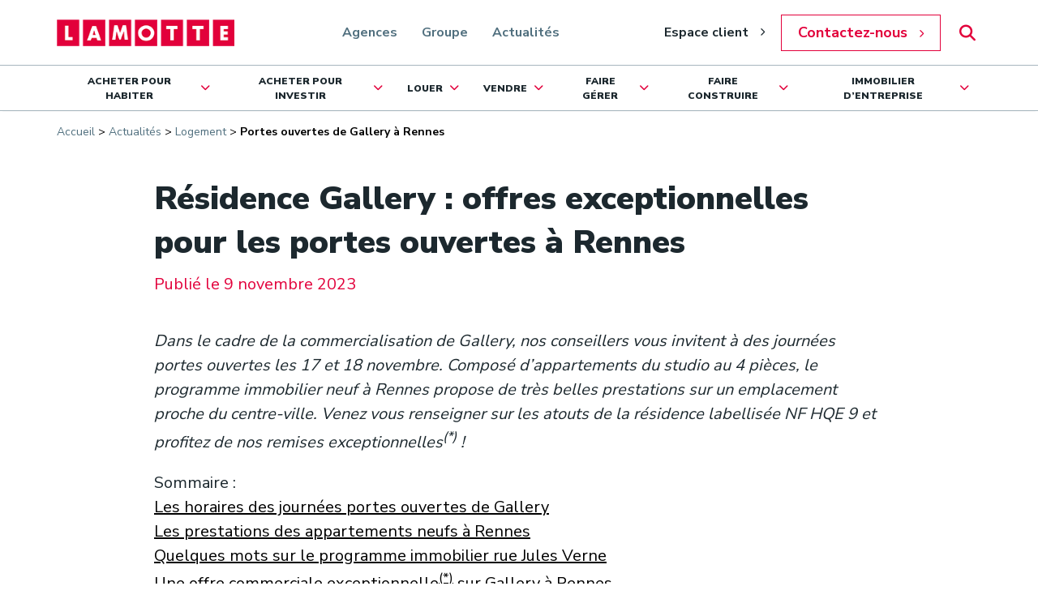

--- FILE ---
content_type: text/html; charset=UTF-8
request_url: https://www.lamotte.fr/actualites/portes-ouvertes-gallery-rennes/
body_size: 31831
content:

<!doctype html>
<html lang="fr" class="no-js">

<head>
	<title>Résidence Gallery : journées portes ouvertes à Rennes | Lamotte</title>

	<link href="//www.google-analytics.com" rel="dns-prefetch">

	<link rel="icon" type="image/png" href="https://www.lamotte.fr/voy_content/uploads/2021/04/favicon-32x32-1.png" sizes="32x32" />
	<link rel="shortcut icon" href="">
	<link rel="apple-touch-icon" href="https://www.lamotte.fr/voy_content/uploads/2021/04/favicon-32x32-1.png">
	<link rel="apple-touch-icon" sizes="72x72" href="https://www.lamotte.fr/voy_content/uploads/2021/04/apple-icon-72x72-1.png" />
	<link rel="apple-touch-icon" sizes="144x144" href="https://www.lamotte.fr/voy_content/uploads/2021/04/apple-icon-144x144-1.png" />
	<meta name="msapplication-TileColor" content="#e2003b" />
	<meta name="msapplication-TileImage" content="https://www.lamotte.fr/voy_content/uploads/2021/04/apple-icon-144x144-1.png" />
	<meta name="theme-color" content="#e2003b">

	<meta charset="UTF-8">
	<meta http-equiv="X-UA-Compatible" content="IE=edge" />
<script type="text/javascript">
/* <![CDATA[ */
var gform;gform||(document.addEventListener("gform_main_scripts_loaded",function(){gform.scriptsLoaded=!0}),document.addEventListener("gform/theme/scripts_loaded",function(){gform.themeScriptsLoaded=!0}),window.addEventListener("DOMContentLoaded",function(){gform.domLoaded=!0}),gform={domLoaded:!1,scriptsLoaded:!1,themeScriptsLoaded:!1,isFormEditor:()=>"function"==typeof InitializeEditor,callIfLoaded:function(o){return!(!gform.domLoaded||!gform.scriptsLoaded||!gform.themeScriptsLoaded&&!gform.isFormEditor()||(gform.isFormEditor()&&console.warn("The use of gform.initializeOnLoaded() is deprecated in the form editor context and will be removed in Gravity Forms 3.1."),o(),0))},initializeOnLoaded:function(o){gform.callIfLoaded(o)||(document.addEventListener("gform_main_scripts_loaded",()=>{gform.scriptsLoaded=!0,gform.callIfLoaded(o)}),document.addEventListener("gform/theme/scripts_loaded",()=>{gform.themeScriptsLoaded=!0,gform.callIfLoaded(o)}),window.addEventListener("DOMContentLoaded",()=>{gform.domLoaded=!0,gform.callIfLoaded(o)}))},hooks:{action:{},filter:{}},addAction:function(o,r,e,t){gform.addHook("action",o,r,e,t)},addFilter:function(o,r,e,t){gform.addHook("filter",o,r,e,t)},doAction:function(o){gform.doHook("action",o,arguments)},applyFilters:function(o){return gform.doHook("filter",o,arguments)},removeAction:function(o,r){gform.removeHook("action",o,r)},removeFilter:function(o,r,e){gform.removeHook("filter",o,r,e)},addHook:function(o,r,e,t,n){null==gform.hooks[o][r]&&(gform.hooks[o][r]=[]);var d=gform.hooks[o][r];null==n&&(n=r+"_"+d.length),gform.hooks[o][r].push({tag:n,callable:e,priority:t=null==t?10:t})},doHook:function(r,o,e){var t;if(e=Array.prototype.slice.call(e,1),null!=gform.hooks[r][o]&&((o=gform.hooks[r][o]).sort(function(o,r){return o.priority-r.priority}),o.forEach(function(o){"function"!=typeof(t=o.callable)&&(t=window[t]),"action"==r?t.apply(null,e):e[0]=t.apply(null,e)})),"filter"==r)return e[0]},removeHook:function(o,r,t,n){var e;null!=gform.hooks[o][r]&&(e=(e=gform.hooks[o][r]).filter(function(o,r,e){return!!(null!=n&&n!=o.tag||null!=t&&t!=o.priority)}),gform.hooks[o][r]=e)}});
/* ]]> */
</script>

	<meta name="viewport" content="width=device-width, initial-scale=1.0">

	
	<script>
  function convertToSlug(str) {
    str = str.replace(/^\s+|\s+$/g, ''); // trim
    str = str.toLowerCase();

    // remove accents, swap ñ for n, etc
    var from = "ãàáäâẽèéëêìíïîõòóöôùúüûñç·/_,:;|";
    var to = "aaaaaeeeeeiiiiooooouuuunc------|";
    for (var i = 0, l = from.length; i < l; i++) {
      str = str.replace(new RegExp(from.charAt(i), 'g'), to.charAt(i));
    }

    str = str.replace(/[^a-z0-9 -]/g, '') // remove invalid chars
      .replace(/\s+/g, '-') // collapse whitespace and replace by -
      .replace(/-+/g, '-'); // collapse dashes

    return str;
  }

  function strstr(haystack, needle, bool) {
    var pos = 0;

    haystack += "";
    pos = haystack.indexOf(needle);
    if (pos == -1) {
      return false;
    } else {
      if (bool) {
        return haystack.substr(0, pos);
      } else {
        return haystack.slice(pos);
      }
    }
  }

  var callback = function() {

    var dataLoad = {
      'event': '%dataLayerLoaded'
    };

    // Template
        //Template de Page
        dataLoad.pageTemplate = 'contenu';

    // Arborescence
    dataLoad.arbo1 = 'actualites';
dataLoad.arbo2 = 'logement';
dataLoad.arbo3 = 'residence-gallery-offres-exceptionnelles-pour-les-portes-ouvertes-a-rennes';
dataLoad.arbo4 = 'residence-gallery-offres-exceptionnelles-pour-les-portes-ouvertes-a-rennes';
    // Caractériques bien et programme
    
    // Caractériques agence
    
    // Clic sur "voir les biens"
    
    // Page recherche, validation des filtres
    
    // Carte
    
    // User infos
    
    // Page 404 
              var finalData = Object.assign({}, dataLoad, {});
                  var finalData = Object.assign({}, finalData, {"userLogged":0});
    
    if (typeof dataCriteres !== 'undefined') {
      var finalData = Object.assign({}, dataLoad, dataCriteres);
    }

    window.dataLayer = window.dataLayer || []
    dataLayer.push(finalData);
  }; //End callback function

  if (
    document.readyState === "complete" ||
    (document.readyState !== "loading" && !document.documentElement.doScroll)
  ) {
    callback();
  } else {
    document.addEventListener("DOMContentLoaded", callback);
  }
</script>
	<meta name='robots' content='index, follow, max-image-preview:large, max-snippet:-1, max-video-preview:-1' />
	<style>img:is([sizes="auto" i], [sizes^="auto," i]) { contain-intrinsic-size: 3000px 1500px }</style>
	
	<!-- This site is optimized with the Yoast SEO plugin v24.7 - https://yoast.com/wordpress/plugins/seo/ -->
	<meta name="description" content="Les 17 et 18 novembre, Lamotte organise des journées portes ouvertes pour découvrir Gallery, programme immobilier neuf et labellisé à Rennes." />
	<link rel="canonical" href="https://www.lamotte.fr/actualites/portes-ouvertes-gallery-rennes/" />
	<meta property="og:locale" content="fr_FR" />
	<meta property="og:type" content="article" />
	<meta property="og:title" content="Résidence Gallery : journées portes ouvertes à Rennes | Lamotte" />
	<meta property="og:description" content="Les 17 et 18 novembre, Lamotte organise des journées portes ouvertes pour découvrir Gallery, programme immobilier neuf et labellisé à Rennes." />
	<meta property="og:url" content="https://www.lamotte.fr/actualites/portes-ouvertes-gallery-rennes/" />
	<meta property="og:site_name" content="Lamotte" />
	<meta property="article:publisher" content="https://www.facebook.com/GroupeLamotte/" />
	<meta property="article:published_time" content="2023-11-09T07:58:00+00:00" />
	<meta property="article:modified_time" content="2024-07-26T13:48:32+00:00" />
	<meta property="og:image" content="https://www.lamotte.fr/voy_content/uploads/2023/10/lamotte_journees_portes_ouvertes_rennes_gallery.jpg" />
	<meta property="og:image:width" content="401" />
	<meta property="og:image:height" content="280" />
	<meta property="og:image:type" content="image/jpeg" />
	<meta name="author" content="Fabrice FONTAINE" />
	<meta name="twitter:card" content="summary_large_image" />
	<meta name="twitter:creator" content="@GroupeLamotte" />
	<meta name="twitter:site" content="@GroupeLamotte" />
	<meta name="twitter:label1" content="Écrit par" />
	<meta name="twitter:data1" content="Fabrice FONTAINE" />
	<meta name="twitter:label2" content="Durée de lecture estimée" />
	<meta name="twitter:data2" content="5 minutes" />
	<script type="application/ld+json" class="yoast-schema-graph">{"@context":"https://schema.org","@graph":[{"@type":"Article","@id":"https://www.lamotte.fr/actualites/portes-ouvertes-gallery-rennes/#article","isPartOf":{"@id":"https://www.lamotte.fr/actualites/portes-ouvertes-gallery-rennes/"},"author":{"name":"Fabrice FONTAINE","@id":"https://www.lamotte.fr/#/schema/person/b9200633dde42586d4a38c46a535a4bf"},"headline":"Résidence Gallery : offres exceptionnelles pour les portes ouvertes à Rennes","datePublished":"2023-11-09T07:58:00+00:00","dateModified":"2024-07-26T13:48:32+00:00","mainEntityOfPage":{"@id":"https://www.lamotte.fr/actualites/portes-ouvertes-gallery-rennes/"},"wordCount":816,"publisher":{"@id":"https://www.lamotte.fr/#organization"},"image":{"@id":"https://www.lamotte.fr/actualites/portes-ouvertes-gallery-rennes/#primaryimage"},"thumbnailUrl":"https://www.lamotte.fr/voy_content/uploads/2023/10/lamotte_journees_portes_ouvertes_rennes_gallery.jpg","keywords":["Bretagne","Offres","Portes ouvertes"],"articleSection":["Logement"],"inLanguage":"fr-FR"},{"@type":"WebPage","@id":"https://www.lamotte.fr/actualites/portes-ouvertes-gallery-rennes/","url":"https://www.lamotte.fr/actualites/portes-ouvertes-gallery-rennes/","name":"Résidence Gallery : journées portes ouvertes à Rennes | Lamotte","isPartOf":{"@id":"https://www.lamotte.fr/#website"},"primaryImageOfPage":{"@id":"https://www.lamotte.fr/actualites/portes-ouvertes-gallery-rennes/#primaryimage"},"image":{"@id":"https://www.lamotte.fr/actualites/portes-ouvertes-gallery-rennes/#primaryimage"},"thumbnailUrl":"https://www.lamotte.fr/voy_content/uploads/2023/10/lamotte_journees_portes_ouvertes_rennes_gallery.jpg","datePublished":"2023-11-09T07:58:00+00:00","dateModified":"2024-07-26T13:48:32+00:00","description":"Les 17 et 18 novembre, Lamotte organise des journées portes ouvertes pour découvrir Gallery, programme immobilier neuf et labellisé à Rennes.","breadcrumb":{"@id":"https://www.lamotte.fr/actualites/portes-ouvertes-gallery-rennes/#breadcrumb"},"inLanguage":"fr-FR","potentialAction":[{"@type":"ReadAction","target":["https://www.lamotte.fr/actualites/portes-ouvertes-gallery-rennes/"]}]},{"@type":"ImageObject","inLanguage":"fr-FR","@id":"https://www.lamotte.fr/actualites/portes-ouvertes-gallery-rennes/#primaryimage","url":"https://www.lamotte.fr/voy_content/uploads/2023/10/lamotte_journees_portes_ouvertes_rennes_gallery.jpg","contentUrl":"https://www.lamotte.fr/voy_content/uploads/2023/10/lamotte_journees_portes_ouvertes_rennes_gallery.jpg","width":401,"height":280,"caption":"Journées portes ouvertes - Programme immobilier neuf Gallery à Rennes - Lamotte"},{"@type":"BreadcrumbList","@id":"https://www.lamotte.fr/actualites/portes-ouvertes-gallery-rennes/#breadcrumb","itemListElement":[{"@type":"ListItem","position":1,"name":"Accueil","item":"https://www.lamotte.fr/"},{"@type":"ListItem","position":2,"name":"Actualités","item":"https://www.lamotte.fr/actualites/"},{"@type":"ListItem","position":3,"name":"Logement","item":"https://www.lamotte.fr/actualites/categorie/logement/"},{"@type":"ListItem","position":4,"name":"Portes ouvertes de Gallery à Rennes"}]},{"@type":"WebSite","@id":"https://www.lamotte.fr/#website","url":"https://www.lamotte.fr/","name":"Lamotte","description":"","publisher":{"@id":"https://www.lamotte.fr/#organization"},"potentialAction":[{"@type":"SearchAction","target":{"@type":"EntryPoint","urlTemplate":"https://www.lamotte.fr/?s={search_term_string}"},"query-input":{"@type":"PropertyValueSpecification","valueRequired":true,"valueName":"search_term_string"}}],"inLanguage":"fr-FR"},{"@type":"Organization","@id":"https://www.lamotte.fr/#organization","name":"Lamotte","url":"https://www.lamotte.fr/","logo":{"@type":"ImageObject","inLanguage":"fr-FR","@id":"https://www.lamotte.fr/#/schema/logo/image/","url":"https://www.lamotte.fr/voy_content/uploads/2023/07/lamotte_logo_fond_rouge.png","contentUrl":"https://www.lamotte.fr/voy_content/uploads/2023/07/lamotte_logo_fond_rouge.png","width":2000,"height":301,"caption":"Lamotte"},"image":{"@id":"https://www.lamotte.fr/#/schema/logo/image/"},"sameAs":["https://www.facebook.com/GroupeLamotte/","https://x.com/GroupeLamotte","https://www.linkedin.com/company/groupe-lamotte-immobilier/","https://www.instagram.com/groupelamotte/","https://www.youtube.com/@LamotteFr"]},{"@type":"Person","@id":"https://www.lamotte.fr/#/schema/person/b9200633dde42586d4a38c46a535a4bf","name":"Fabrice FONTAINE","image":{"@type":"ImageObject","inLanguage":"fr-FR","@id":"https://www.lamotte.fr/#/schema/person/image/","url":"https://secure.gravatar.com/avatar/e8478da76895673e6e7effa21b21a1444e77f6f42f87de228dc01dddc60c150a?s=96&d=mm&r=g","contentUrl":"https://secure.gravatar.com/avatar/e8478da76895673e6e7effa21b21a1444e77f6f42f87de228dc01dddc60c150a?s=96&d=mm&r=g","caption":"Fabrice FONTAINE"}}]}</script>
	<!-- / Yoast SEO plugin. -->


<link rel='dns-prefetch' href='//maps.googleapis.com' />
<link rel='dns-prefetch' href='//code.jquery.com' />
<link rel='dns-prefetch' href='//cdn.jsdelivr.net' />
<link rel='dns-prefetch' href='//cdnjs.cloudflare.com' />
<link rel='dns-prefetch' href='//use.fontawesome.com' />
<link rel='dns-prefetch' href='//fonts.googleapis.com' />
<style id='wp-emoji-styles-inline-css' type='text/css'>

	img.wp-smiley, img.emoji {
		display: inline !important;
		border: none !important;
		box-shadow: none !important;
		height: 1em !important;
		width: 1em !important;
		margin: 0 0.07em !important;
		vertical-align: -0.1em !important;
		background: none !important;
		padding: 0 !important;
	}
</style>
<link rel='stylesheet' id='wp-block-library-css' href='https://www.lamotte.fr/wp-includes/css/dist/block-library/style.min.css?ver=6.8.2' type='text/css' media='all' />
<style id='classic-theme-styles-inline-css' type='text/css'>
/*! This file is auto-generated */
.wp-block-button__link{color:#fff;background-color:#32373c;border-radius:9999px;box-shadow:none;text-decoration:none;padding:calc(.667em + 2px) calc(1.333em + 2px);font-size:1.125em}.wp-block-file__button{background:#32373c;color:#fff;text-decoration:none}
</style>
<link rel='stylesheet' id='wp-components-css' href='https://www.lamotte.fr/wp-includes/css/dist/components/style.min.css?ver=6.8.2' type='text/css' media='all' />
<link rel='stylesheet' id='wp-preferences-css' href='https://www.lamotte.fr/wp-includes/css/dist/preferences/style.min.css?ver=6.8.2' type='text/css' media='all' />
<link rel='stylesheet' id='wp-block-editor-css' href='https://www.lamotte.fr/wp-includes/css/dist/block-editor/style.min.css?ver=6.8.2' type='text/css' media='all' />
<link rel='stylesheet' id='wp-reusable-blocks-css' href='https://www.lamotte.fr/wp-includes/css/dist/reusable-blocks/style.min.css?ver=6.8.2' type='text/css' media='all' />
<link rel='stylesheet' id='wp-patterns-css' href='https://www.lamotte.fr/wp-includes/css/dist/patterns/style.min.css?ver=6.8.2' type='text/css' media='all' />
<link rel='stylesheet' id='wp-editor-css' href='https://www.lamotte.fr/wp-includes/css/dist/editor/style.min.css?ver=6.8.2' type='text/css' media='all' />
<link rel='stylesheet' id='blockbox-style-css-css' href='https://www.lamotte.fr/voy_content/plugins/blockbox/dist/blocks.style.build.css?ver=1.0.1' type='text/css' media='all' />
<style id='global-styles-inline-css' type='text/css'>
:root{--wp--preset--aspect-ratio--square: 1;--wp--preset--aspect-ratio--4-3: 4/3;--wp--preset--aspect-ratio--3-4: 3/4;--wp--preset--aspect-ratio--3-2: 3/2;--wp--preset--aspect-ratio--2-3: 2/3;--wp--preset--aspect-ratio--16-9: 16/9;--wp--preset--aspect-ratio--9-16: 9/16;--wp--preset--color--black: #000000;--wp--preset--color--cyan-bluish-gray: #abb8c3;--wp--preset--color--white: #ffffff;--wp--preset--color--pale-pink: #f78da7;--wp--preset--color--vivid-red: #cf2e2e;--wp--preset--color--luminous-vivid-orange: #ff6900;--wp--preset--color--luminous-vivid-amber: #fcb900;--wp--preset--color--light-green-cyan: #7bdcb5;--wp--preset--color--vivid-green-cyan: #00d084;--wp--preset--color--pale-cyan-blue: #8ed1fc;--wp--preset--color--vivid-cyan-blue: #0693e3;--wp--preset--color--vivid-purple: #9b51e0;--wp--preset--color--primary: #E2003B;--wp--preset--color--secondary: #506F7E;--wp--preset--color--tertiary: #1C282E;--wp--preset--color--quaternary: #DDB892;--wp--preset--color--secondary-light: #DCE2E5;--wp--preset--color--dark-grey: #808080;--wp--preset--color--medium-grey: #EFEBE9;--wp--preset--color--light-grey: #f9f9f9;--wp--preset--color--success: #9dcc00;--wp--preset--gradient--vivid-cyan-blue-to-vivid-purple: linear-gradient(135deg,rgba(6,147,227,1) 0%,rgb(155,81,224) 100%);--wp--preset--gradient--light-green-cyan-to-vivid-green-cyan: linear-gradient(135deg,rgb(122,220,180) 0%,rgb(0,208,130) 100%);--wp--preset--gradient--luminous-vivid-amber-to-luminous-vivid-orange: linear-gradient(135deg,rgba(252,185,0,1) 0%,rgba(255,105,0,1) 100%);--wp--preset--gradient--luminous-vivid-orange-to-vivid-red: linear-gradient(135deg,rgba(255,105,0,1) 0%,rgb(207,46,46) 100%);--wp--preset--gradient--very-light-gray-to-cyan-bluish-gray: linear-gradient(135deg,rgb(238,238,238) 0%,rgb(169,184,195) 100%);--wp--preset--gradient--cool-to-warm-spectrum: linear-gradient(135deg,rgb(74,234,220) 0%,rgb(151,120,209) 20%,rgb(207,42,186) 40%,rgb(238,44,130) 60%,rgb(251,105,98) 80%,rgb(254,248,76) 100%);--wp--preset--gradient--blush-light-purple: linear-gradient(135deg,rgb(255,206,236) 0%,rgb(152,150,240) 100%);--wp--preset--gradient--blush-bordeaux: linear-gradient(135deg,rgb(254,205,165) 0%,rgb(254,45,45) 50%,rgb(107,0,62) 100%);--wp--preset--gradient--luminous-dusk: linear-gradient(135deg,rgb(255,203,112) 0%,rgb(199,81,192) 50%,rgb(65,88,208) 100%);--wp--preset--gradient--pale-ocean: linear-gradient(135deg,rgb(255,245,203) 0%,rgb(182,227,212) 50%,rgb(51,167,181) 100%);--wp--preset--gradient--electric-grass: linear-gradient(135deg,rgb(202,248,128) 0%,rgb(113,206,126) 100%);--wp--preset--gradient--midnight: linear-gradient(135deg,rgb(2,3,129) 0%,rgb(40,116,252) 100%);--wp--preset--font-size--small: 13px;--wp--preset--font-size--medium: 20px;--wp--preset--font-size--large: 36px;--wp--preset--font-size--x-large: 42px;--wp--preset--spacing--20: 0.44rem;--wp--preset--spacing--30: 0.67rem;--wp--preset--spacing--40: 1rem;--wp--preset--spacing--50: 1.5rem;--wp--preset--spacing--60: 2.25rem;--wp--preset--spacing--70: 3.38rem;--wp--preset--spacing--80: 5.06rem;--wp--preset--shadow--natural: 6px 6px 9px rgba(0, 0, 0, 0.2);--wp--preset--shadow--deep: 12px 12px 50px rgba(0, 0, 0, 0.4);--wp--preset--shadow--sharp: 6px 6px 0px rgba(0, 0, 0, 0.2);--wp--preset--shadow--outlined: 6px 6px 0px -3px rgba(255, 255, 255, 1), 6px 6px rgba(0, 0, 0, 1);--wp--preset--shadow--crisp: 6px 6px 0px rgba(0, 0, 0, 1);}:where(.is-layout-flex){gap: 0.5em;}:where(.is-layout-grid){gap: 0.5em;}body .is-layout-flex{display: flex;}.is-layout-flex{flex-wrap: wrap;align-items: center;}.is-layout-flex > :is(*, div){margin: 0;}body .is-layout-grid{display: grid;}.is-layout-grid > :is(*, div){margin: 0;}:where(.wp-block-columns.is-layout-flex){gap: 2em;}:where(.wp-block-columns.is-layout-grid){gap: 2em;}:where(.wp-block-post-template.is-layout-flex){gap: 1.25em;}:where(.wp-block-post-template.is-layout-grid){gap: 1.25em;}.has-black-color{color: var(--wp--preset--color--black) !important;}.has-cyan-bluish-gray-color{color: var(--wp--preset--color--cyan-bluish-gray) !important;}.has-white-color{color: var(--wp--preset--color--white) !important;}.has-pale-pink-color{color: var(--wp--preset--color--pale-pink) !important;}.has-vivid-red-color{color: var(--wp--preset--color--vivid-red) !important;}.has-luminous-vivid-orange-color{color: var(--wp--preset--color--luminous-vivid-orange) !important;}.has-luminous-vivid-amber-color{color: var(--wp--preset--color--luminous-vivid-amber) !important;}.has-light-green-cyan-color{color: var(--wp--preset--color--light-green-cyan) !important;}.has-vivid-green-cyan-color{color: var(--wp--preset--color--vivid-green-cyan) !important;}.has-pale-cyan-blue-color{color: var(--wp--preset--color--pale-cyan-blue) !important;}.has-vivid-cyan-blue-color{color: var(--wp--preset--color--vivid-cyan-blue) !important;}.has-vivid-purple-color{color: var(--wp--preset--color--vivid-purple) !important;}.has-black-background-color{background-color: var(--wp--preset--color--black) !important;}.has-cyan-bluish-gray-background-color{background-color: var(--wp--preset--color--cyan-bluish-gray) !important;}.has-white-background-color{background-color: var(--wp--preset--color--white) !important;}.has-pale-pink-background-color{background-color: var(--wp--preset--color--pale-pink) !important;}.has-vivid-red-background-color{background-color: var(--wp--preset--color--vivid-red) !important;}.has-luminous-vivid-orange-background-color{background-color: var(--wp--preset--color--luminous-vivid-orange) !important;}.has-luminous-vivid-amber-background-color{background-color: var(--wp--preset--color--luminous-vivid-amber) !important;}.has-light-green-cyan-background-color{background-color: var(--wp--preset--color--light-green-cyan) !important;}.has-vivid-green-cyan-background-color{background-color: var(--wp--preset--color--vivid-green-cyan) !important;}.has-pale-cyan-blue-background-color{background-color: var(--wp--preset--color--pale-cyan-blue) !important;}.has-vivid-cyan-blue-background-color{background-color: var(--wp--preset--color--vivid-cyan-blue) !important;}.has-vivid-purple-background-color{background-color: var(--wp--preset--color--vivid-purple) !important;}.has-black-border-color{border-color: var(--wp--preset--color--black) !important;}.has-cyan-bluish-gray-border-color{border-color: var(--wp--preset--color--cyan-bluish-gray) !important;}.has-white-border-color{border-color: var(--wp--preset--color--white) !important;}.has-pale-pink-border-color{border-color: var(--wp--preset--color--pale-pink) !important;}.has-vivid-red-border-color{border-color: var(--wp--preset--color--vivid-red) !important;}.has-luminous-vivid-orange-border-color{border-color: var(--wp--preset--color--luminous-vivid-orange) !important;}.has-luminous-vivid-amber-border-color{border-color: var(--wp--preset--color--luminous-vivid-amber) !important;}.has-light-green-cyan-border-color{border-color: var(--wp--preset--color--light-green-cyan) !important;}.has-vivid-green-cyan-border-color{border-color: var(--wp--preset--color--vivid-green-cyan) !important;}.has-pale-cyan-blue-border-color{border-color: var(--wp--preset--color--pale-cyan-blue) !important;}.has-vivid-cyan-blue-border-color{border-color: var(--wp--preset--color--vivid-cyan-blue) !important;}.has-vivid-purple-border-color{border-color: var(--wp--preset--color--vivid-purple) !important;}.has-vivid-cyan-blue-to-vivid-purple-gradient-background{background: var(--wp--preset--gradient--vivid-cyan-blue-to-vivid-purple) !important;}.has-light-green-cyan-to-vivid-green-cyan-gradient-background{background: var(--wp--preset--gradient--light-green-cyan-to-vivid-green-cyan) !important;}.has-luminous-vivid-amber-to-luminous-vivid-orange-gradient-background{background: var(--wp--preset--gradient--luminous-vivid-amber-to-luminous-vivid-orange) !important;}.has-luminous-vivid-orange-to-vivid-red-gradient-background{background: var(--wp--preset--gradient--luminous-vivid-orange-to-vivid-red) !important;}.has-very-light-gray-to-cyan-bluish-gray-gradient-background{background: var(--wp--preset--gradient--very-light-gray-to-cyan-bluish-gray) !important;}.has-cool-to-warm-spectrum-gradient-background{background: var(--wp--preset--gradient--cool-to-warm-spectrum) !important;}.has-blush-light-purple-gradient-background{background: var(--wp--preset--gradient--blush-light-purple) !important;}.has-blush-bordeaux-gradient-background{background: var(--wp--preset--gradient--blush-bordeaux) !important;}.has-luminous-dusk-gradient-background{background: var(--wp--preset--gradient--luminous-dusk) !important;}.has-pale-ocean-gradient-background{background: var(--wp--preset--gradient--pale-ocean) !important;}.has-electric-grass-gradient-background{background: var(--wp--preset--gradient--electric-grass) !important;}.has-midnight-gradient-background{background: var(--wp--preset--gradient--midnight) !important;}.has-small-font-size{font-size: var(--wp--preset--font-size--small) !important;}.has-medium-font-size{font-size: var(--wp--preset--font-size--medium) !important;}.has-large-font-size{font-size: var(--wp--preset--font-size--large) !important;}.has-x-large-font-size{font-size: var(--wp--preset--font-size--x-large) !important;}
:where(.wp-block-post-template.is-layout-flex){gap: 1.25em;}:where(.wp-block-post-template.is-layout-grid){gap: 1.25em;}
:where(.wp-block-columns.is-layout-flex){gap: 2em;}:where(.wp-block-columns.is-layout-grid){gap: 2em;}
:root :where(.wp-block-pullquote){font-size: 1.5em;line-height: 1.6;}
</style>
<link rel='stylesheet' id='voycore_front_css-css' href='https://www.lamotte.fr/voy_content/plugins/voyelle-core/dist/main.css?ver=3.0.16' type='text/css' media='all' />
<link rel='stylesheet' id='fancybox-css' href='https://www.lamotte.fr/voy_content/plugins/easy-fancybox/fancybox/1.5.4/jquery.fancybox.css?ver=1769819578' type='text/css' media='screen' />
<link rel='stylesheet' id='fontawesome-css' href='https://use.fontawesome.com/releases/v6.4.2/css/all.css?ver=1.3.13' type='text/css' media='all' />
<link rel='stylesheet' id='googlefont-css' href='https://fonts.googleapis.com/css2?family=Nunito+Sans%3Awght%40300%3B400%3B600%3B700%3B900&#038;display=swap&#038;ver=1.3.13' type='text/css' media='all' />
<link rel='stylesheet' id='multiselect-css' href='https://www.lamotte.fr/voy_content/themes/lamotte/dist/bootstrap-multiselect.min.css?ver=1.3.13' type='text/css' media='all' />
<link rel='stylesheet' id='select2-css' href='https://cdn.jsdelivr.net/npm/select2@4.1.0-rc.0/dist/css/select2.min.css?ver=1.3.13' type='text/css' media='all' />
<link rel='stylesheet' id='select2-bootstrap-css' href='https://www.lamotte.fr/voy_content/themes/lamotte/dist/select2-bootstrap4.min.css?ver=1.3.13' type='text/css' media='all' />
<link rel='stylesheet' id='voyelle_css-css' href='https://www.lamotte.fr/voy_content/themes/lamotte/dist/voyelle.css?ver=1.3.13' type='text/css' media='all' />
<link rel='stylesheet' id='sib-front-css-css' href='https://www.lamotte.fr/voy_content/plugins/mailin/css/mailin-front.css?ver=6.8.2' type='text/css' media='all' />
<script type="text/javascript" src="//code.jquery.com/jquery-3.6.3.min.js?ver=1.3.13" id="jquery-js"></script>
<script type="text/javascript" src="https://cdn.jsdelivr.net/npm/select2@4.1.0-rc.0/dist/js/select2.min.js?ver=1.3.13" id="select2-js" data-rocket-defer defer></script>
<script type="text/javascript" id="sib-front-js-js-extra">
/* <![CDATA[ */
var sibErrMsg = {"invalidMail":"Please fill out valid email address","requiredField":"Please fill out required fields","invalidDateFormat":"Please fill out valid date format","invalidSMSFormat":"Please fill out valid phone number"};
var ajax_sib_front_object = {"ajax_url":"https:\/\/www.lamotte.fr\/wp-admin\/admin-ajax.php","ajax_nonce":"e7f6ec035b","flag_url":"https:\/\/www.lamotte.fr\/voy_content\/plugins\/mailin\/img\/flags\/"};
/* ]]> */
</script>
<script type="text/javascript" src="https://www.lamotte.fr/voy_content/plugins/mailin/js/mailin-front.js?ver=1742894213" id="sib-front-js-js" data-rocket-defer defer></script>
<!-- Google Tag Manager --><!-- Google Tag Manager -->
<script>(function(w,d,s,l,i){w[l]=w[l]||[];w[l].push({'gtm.start':
new Date().getTime(),event:'gtm.js'});var f=d.getElementsByTagName(s)[0],
j=d.createElement(s),dl=l!='dataLayer'?'&l='+l:'';j.async=true;j.src=
'https://svs.lamotte.fr/gtm.js?id='+i+dl;f.parentNode.insertBefore(j,f);
})(window,document,'script','dataLayer','GTM-WCB3QTD');</script>
<!-- End Google Tag Manager --><!-- End Google Tag Manager --><style type="text/css" id="tve_global_variables">:root{--tcb-background-author-image:url(https://secure.gravatar.com/avatar/e8478da76895673e6e7effa21b21a1444e77f6f42f87de228dc01dddc60c150a?s=256&d=mm&r=g);--tcb-background-user-image:url();--tcb-background-featured-image-thumbnail:url(https://www.lamotte.fr/voy_content/uploads/2023/10/lamotte_journees_portes_ouvertes_rennes_gallery-350x250.jpg);}</style><script src="https://cdn.brevo.com/js/sdk-loader.js" async></script><script>window.Brevo = window.Brevo || [];
								Brevo.push([
									"init",
								{
									client_key:"wsttdclaq3ydxful85uev2ix",
									push: {"customDomain":"https:\/\/www.lamotte.fr\/voy_content\/plugins\/mailin\/","userId":null},
									email_id : "",},]);</script><style type="text/css" id="thrive-default-styles"></style><link rel="icon" href="https://www.lamotte.fr/voy_content/uploads/2021/03/cropped-favicon-2-32x32.png" sizes="32x32" />
<link rel="icon" href="https://www.lamotte.fr/voy_content/uploads/2021/03/cropped-favicon-2-192x192.png" sizes="192x192" />
<link rel="apple-touch-icon" href="https://www.lamotte.fr/voy_content/uploads/2021/03/cropped-favicon-2-180x180.png" />
<meta name="msapplication-TileImage" content="https://www.lamotte.fr/voy_content/uploads/2021/03/cropped-favicon-2-270x270.png" />
		<style type="text/css" id="wp-custom-css">
			.sidebar__contact .link--underline{
margin-left: 2rem
}

.nav__rs li a{
    display: flex;
    align-items: center;
    justify-content: center;
}

section.display .display__wrapper{
    background-position: top center;
}

#didomi-host .didomi-popup-notice .didomi-popup-notice-buttons .didomi-components-button {
padding: 10px 25px !important;
}

#didomi-host .didomi-popup-notice .didomi-popup-notice-buttons .didomi-components-button:focus, #didomi-host .didomi-popup-notice .didomi-popup-notice-buttons .didomi-components-button:hover {
    padding-top: 15px !important;
    padding-bottom: 15px !important;
}

#didomi-host .didomi-components-radio__option::before,
#didomi-host .didomi-components-radio__option::after {
display:none;
}

.editorContent>.wp-block-table {
margin-left:auto;
margin-right:auto;
}

    .page-template-histoire .annee__slide:not(.bg--white) .featured {
   color: white;
    }

.editorContent .slick-dots {
width: 100%;
}

.post__card .post__title {
-webkit-box-orient: vertical;
}

[data-wpr-lazyrender] {
    content-visibility: unset !important;
}

.single-programme .quartier__plan + .quartier__photos.slick-initialized {
margin-top:3rem;
}

.wp-block-pullquote {
margin-left: auto;
margin-right: auto;
}

.references-primees .ref__prime a:focus, .references-primees .ref__prime a:hover {
color: black;
}		</style>
		<noscript><style id="rocket-lazyload-nojs-css">.rll-youtube-player, [data-lazy-src]{display:none !important;}</style></noscript><meta name="generator" content="WP Rocket 3.18.3" data-wpr-features="wpr_defer_js wpr_lazyload_images wpr_image_dimensions wpr_desktop" /></head>

<body class="wp-singular post-template-default single single-post postid-61896 single-format-standard wp-theme-lamotte">
	<a href="#skip-link-content" class="sr-only-focusable" id="skip-link-top">
			Passer les menus de navigations et aller au contenu	</a>

	<!-- Header -->
	<header >

		<div  class="header--top">
			<div  class="container">
				<div class="row justify-content-between align-items-center py-4">

				<div class="header__logo">
					<!-- Logo -->
<a href="https://www.lamotte.fr" class="logo col-auto">
	<img width="260" height="59" src="data:image/svg+xml,%3Csvg%20xmlns='http://www.w3.org/2000/svg'%20viewBox='0%200%20260%2059'%3E%3C/svg%3E" alt="Logo Lamotte - Programme neuf, achat, location, investissement locatif, immobilier d'entreprise et commercial" data-lazy-src="https://www.lamotte.fr/voy_content/uploads/2020/12/logo.svg"><noscript><img width="260" height="59" src="https://www.lamotte.fr/voy_content/uploads/2020/12/logo.svg" alt="Logo Lamotte - Programme neuf, achat, location, investissement locatif, immobilier d'entreprise et commercial"></noscript>
</a>
									</div>

					<nav>
						<ul id="menu-menu-top" class="menu--inline"><li id="menu-item-90" class="menu-item menu-item-type-post_type menu-item-object-page menu-item-90"><a href="https://www.lamotte.fr/nos-agences/" data-trk-menu="{&quot;interactionType&quot;: &quot;menu&quot;}">Agences</a></li>
<li id="menu-item-89" class="menu-item menu-item-type-post_type menu-item-object-page menu-item-89"><a href="https://www.lamotte.fr/groupe/" data-trk-menu="{&quot;interactionType&quot;: &quot;menu&quot;}">Groupe</a></li>
<li id="menu-item-63281" class="lamotte menu-item menu-item-type-custom menu-item-object-custom menu-item-63281"><span data-l="lL2FjdHVhbGl0ZXMve"  data-b="0" class="lamotte-base">Actualités</span></li>
<li id="menu-item-2086" class="align-droite fleche lamotte menu-item menu-item-type-post_type menu-item-object-page menu-item-2086"><span data-l="laHR0cHM6Ly93d3cubGFtb3R0ZS5mci9lc3BhY2UtY2xpZW50Lw==e"  data-b="0" class="lamotte-base">Espace client</span></li>
<li id="menu-item-2087" class="bouton-contour menu-item menu-item-type-post_type menu-item-object-page menu-item-2087"><a href="https://www.lamotte.fr/contact/" data-trk-menu="{&quot;interactionType&quot;: &quot;menu&quot;}">Contactez-nous</a></li>
</ul>					</nav>

					

					<button class="search--toggle header__action" data-trk-cta='{"interactionType":"cta","interactionBloc":"menu","interactionDestination":"rechercher"}'><i class="fas fa-search" aria-hidden="true"></i>Rechercher</button>
					<!-- Bouton Menu pour mobile -->
					<button sidebarjs-toggle class="toggle-menu mobile--only"><span class="bars"></span> Menu</button>
				</div>

				<!-- Menu mobile -->
				<div id="slide-out" class="sideNav" sidebarjs>

					<div class="sideNav__heading">
						<a href="https://www.lamotte.fr">
							<img width="260" height="59" src="data:image/svg+xml,%3Csvg%20xmlns='http://www.w3.org/2000/svg'%20viewBox='0%200%20260%2059'%3E%3C/svg%3E" alt="Lamotte" data-lazy-src="https://www.lamotte.fr/voy_content/uploads/2020/12/logo.svg"><noscript><img width="260" height="59" src="https://www.lamotte.fr/voy_content/uploads/2020/12/logo.svg" alt="Lamotte"></noscript>
						</a>
					</div>

					<nav>
						<ul id="menu-menu-top-1" class="sidenav"><li class="menu-item menu-item-type-post_type menu-item-object-page menu-item-90"><a href="https://www.lamotte.fr/nos-agences/" data-trk-menu="{&quot;interactionType&quot;: &quot;menu&quot;}">Agences</a></li>
<li class="menu-item menu-item-type-post_type menu-item-object-page menu-item-89"><a href="https://www.lamotte.fr/groupe/" data-trk-menu="{&quot;interactionType&quot;: &quot;menu&quot;}">Groupe</a></li>
<li class="lamotte menu-item menu-item-type-custom menu-item-object-custom menu-item-63281"><span data-l="lL2FjdHVhbGl0ZXMve"  data-b="0" class="lamotte-base">Actualités</span></li>
<li class="align-droite fleche lamotte menu-item menu-item-type-post_type menu-item-object-page menu-item-2086"><span data-l="laHR0cHM6Ly93d3cubGFtb3R0ZS5mci9lc3BhY2UtY2xpZW50Lw==e"  data-b="0" class="lamotte-base">Espace client</span></li>
<li class="bouton-contour menu-item menu-item-type-post_type menu-item-object-page menu-item-2087"><a href="https://www.lamotte.fr/contact/" data-trk-menu="{&quot;interactionType&quot;: &quot;menu&quot;}">Contactez-nous</a></li>
</ul>					</nav>

					<nav>
						<ul id="menu-menu-principal-b2c" class="sidenav"><li id="menu-item-8512" class="menu-item menu-item-type-post_type menu-item-object-page menu-item-has-children dropdown menu-item-8512" tabindex="0"><a href="https://www.lamotte.fr/acheter/" data-trk-menu="{&quot;interactionType&quot;: &quot;menu&quot;}"><span>ACHETER POUR HABITER</span></a>
<ul/ class="submenu" />
	<li id="menu-item-8514" class="menu-item-has-image mb-xxl menu-item menu-item-type-post_type menu-item-object-page menu-item-has-children dropdown no-link menu-item-8514"><div data-trk-menu='{"interactionType": "menu"}'><span><p>Acheter un bien immobilier</p><div class="image__wrapper"><img width="300" height="263" src="data:image/svg+xml,%3Csvg%20xmlns='http://www.w3.org/2000/svg'%20viewBox='0%200%20300%20263'%3E%3C/svg%3E" class="attachment-medium size-medium" alt="" decoding="async" data-lazy-srcset="https://www.lamotte.fr/voy_content/uploads/2021/03/WEB-Blue-Baie-07-septembre-2020-Dimitri-LAMOUR-_S4A1469-Panorama-HDR-_-300x263.jpg 300w, https://www.lamotte.fr/voy_content/uploads/2021/03/WEB-Blue-Baie-07-septembre-2020-Dimitri-LAMOUR-_S4A1469-Panorama-HDR-_-280x246.jpg 280w, https://www.lamotte.fr/voy_content/uploads/2021/03/WEB-Blue-Baie-07-septembre-2020-Dimitri-LAMOUR-_S4A1469-Panorama-HDR-_-540x474.jpg 540w, https://www.lamotte.fr/voy_content/uploads/2021/03/WEB-Blue-Baie-07-septembre-2020-Dimitri-LAMOUR-_S4A1469-Panorama-HDR-_-768x674.jpg 768w, https://www.lamotte.fr/voy_content/uploads/2021/03/WEB-Blue-Baie-07-septembre-2020-Dimitri-LAMOUR-_S4A1469-Panorama-HDR-_-1024x898.jpg 1024w, https://www.lamotte.fr/voy_content/uploads/2021/03/WEB-Blue-Baie-07-septembre-2020-Dimitri-LAMOUR-_S4A1469-Panorama-HDR-_-60x53.jpg 60w, https://www.lamotte.fr/voy_content/uploads/2021/03/WEB-Blue-Baie-07-septembre-2020-Dimitri-LAMOUR-_S4A1469-Panorama-HDR-_-100x88.jpg 100w, https://www.lamotte.fr/voy_content/uploads/2021/03/WEB-Blue-Baie-07-septembre-2020-Dimitri-LAMOUR-_S4A1469-Panorama-HDR-_-130x114.jpg 130w, https://www.lamotte.fr/voy_content/uploads/2021/03/WEB-Blue-Baie-07-septembre-2020-Dimitri-LAMOUR-_S4A1469-Panorama-HDR-_-200x175.jpg 200w, https://www.lamotte.fr/voy_content/uploads/2021/03/WEB-Blue-Baie-07-septembre-2020-Dimitri-LAMOUR-_S4A1469-Panorama-HDR-_.jpg 1140w" data-lazy-sizes="(max-width: 300px) 100vw, 300px" data-lazy-src="https://www.lamotte.fr/voy_content/uploads/2021/03/WEB-Blue-Baie-07-septembre-2020-Dimitri-LAMOUR-_S4A1469-Panorama-HDR-_-300x263.jpg"><noscript><img width="300" height="263" src="https://www.lamotte.fr/voy_content/uploads/2021/03/WEB-Blue-Baie-07-septembre-2020-Dimitri-LAMOUR-_S4A1469-Panorama-HDR-_-300x263.jpg" class="attachment-medium size-medium" alt="" decoding="async" srcset="https://www.lamotte.fr/voy_content/uploads/2021/03/WEB-Blue-Baie-07-septembre-2020-Dimitri-LAMOUR-_S4A1469-Panorama-HDR-_-300x263.jpg 300w, https://www.lamotte.fr/voy_content/uploads/2021/03/WEB-Blue-Baie-07-septembre-2020-Dimitri-LAMOUR-_S4A1469-Panorama-HDR-_-280x246.jpg 280w, https://www.lamotte.fr/voy_content/uploads/2021/03/WEB-Blue-Baie-07-septembre-2020-Dimitri-LAMOUR-_S4A1469-Panorama-HDR-_-540x474.jpg 540w, https://www.lamotte.fr/voy_content/uploads/2021/03/WEB-Blue-Baie-07-septembre-2020-Dimitri-LAMOUR-_S4A1469-Panorama-HDR-_-768x674.jpg 768w, https://www.lamotte.fr/voy_content/uploads/2021/03/WEB-Blue-Baie-07-septembre-2020-Dimitri-LAMOUR-_S4A1469-Panorama-HDR-_-1024x898.jpg 1024w, https://www.lamotte.fr/voy_content/uploads/2021/03/WEB-Blue-Baie-07-septembre-2020-Dimitri-LAMOUR-_S4A1469-Panorama-HDR-_-60x53.jpg 60w, https://www.lamotte.fr/voy_content/uploads/2021/03/WEB-Blue-Baie-07-septembre-2020-Dimitri-LAMOUR-_S4A1469-Panorama-HDR-_-100x88.jpg 100w, https://www.lamotte.fr/voy_content/uploads/2021/03/WEB-Blue-Baie-07-septembre-2020-Dimitri-LAMOUR-_S4A1469-Panorama-HDR-_-130x114.jpg 130w, https://www.lamotte.fr/voy_content/uploads/2021/03/WEB-Blue-Baie-07-septembre-2020-Dimitri-LAMOUR-_S4A1469-Panorama-HDR-_-200x175.jpg 200w, https://www.lamotte.fr/voy_content/uploads/2021/03/WEB-Blue-Baie-07-septembre-2020-Dimitri-LAMOUR-_S4A1469-Panorama-HDR-_.jpg 1140w" sizes="(max-width: 300px) 100vw, 300px"></noscript></div></span></div>

	<ul/ class="submenu" />
		<li id="menu-item-8533" class="menu-item menu-item-type-post_type menu-item-object-page menu-item-8533"><a href="https://www.lamotte.fr/programmes-neufs/" data-trk-menu="{&quot;interactionType&quot;: &quot;menu&quot;}"><span>PROGRAMMES NEUFS</span></a></li>
		<li id="menu-item-78" class="menu-item menu-item-type-custom menu-item-object-custom menu-item-78"><a href="https://www.lamotte.fr/achat-appartement/" data-trk-menu="{&quot;interactionType&quot;: &quot;menu&quot;}"><span>APPARTEMENTS</span></a></li>
		<li id="menu-item-77" class="menu-item menu-item-type-custom menu-item-object-custom menu-item-77"><a href="https://www.lamotte.fr/achat-maison/" data-trk-menu="{&quot;interactionType&quot;: &quot;menu&quot;}"><span>MAISONS</span></a></li>
		<li id="menu-item-80" class="menu-item menu-item-type-custom menu-item-object-custom menu-item-80"><a href="https://www.lamotte.fr/achat-terrain/" data-trk-menu="{&quot;interactionType&quot;: &quot;menu&quot;}"><span>TERRAINS À BÂTIR</span></a></li>
		<li id="menu-item-103317" class="menu-item menu-item-type-post_type menu-item-object-page menu-item-103317"><a href="https://www.lamotte.fr/programmes-neufs/accession-aidee/" data-trk-menu="{&quot;interactionType&quot;: &quot;menu&quot;}"><span>ACCESSION AIDÉE</span></a></li>
		<li id="menu-item-103318" class="menu-item menu-item-type-post_type menu-item-object-page menu-item-103318"><a href="https://www.lamotte.fr/programmes-neufs/tva-reduite/" data-trk-menu="{&quot;interactionType&quot;: &quot;menu&quot;}"><span>TVA RÉDUITE</span></a></li>
		<li id="menu-item-16947" class="menu-item menu-item-type-post_type menu-item-object-page menu-item-16947"><a href="https://www.lamotte.fr/programmes-neufs/avant-premieres/" data-trk-menu="{&quot;interactionType&quot;: &quot;menu&quot;}"><span>AVANT-PREMIÈRES</span></a></li>
	</ul>
</li>
	<li id="menu-item-83" class="menu-item menu-item-type-custom menu-item-object-custom menu-item-has-children dropdown no-link menu-item-83"><div data-trk-menu='{"interactionType": "menu"}'><span>Nos conseils pour acheter</span></div>

	<ul/ class="submenu" />
		<li id="menu-item-103311" class="menu-item menu-item-type-post_type menu-item-object-conseil menu-item-103311"><a href="https://www.lamotte.fr/conseils/immobilier-pourquoi-acheter-neuf/" data-trk-menu="{&quot;interactionType&quot;: &quot;menu&quot;}"><span>5 bonnes raisons d’acheter dans le neuf</span></a></li>
		<li id="menu-item-103312" class="menu-item menu-item-type-post_type menu-item-object-conseil menu-item-103312"><a href="https://www.lamotte.fr/conseils/ptz-conditions-eligibilite/" data-trk-menu="{&quot;interactionType&quot;: &quot;menu&quot;}"><span>PTZ : fonctionnement et avantages</span></a></li>
		<li id="menu-item-103314" class="menu-item menu-item-type-post_type menu-item-object-conseil menu-item-103314"><a href="https://www.lamotte.fr/conseils/comment-beneficier-de-laccession-abordable/" data-trk-menu="{&quot;interactionType&quot;: &quot;menu&quot;}"><span>Comment bénéficier de l’accession abordable ?</span></a></li>
		<li id="menu-item-103313" class="menu-item menu-item-type-post_type menu-item-object-conseil menu-item-103313"><a href="https://www.lamotte.fr/conseils/comment-beneficier-de-la-tva-reduite-a-55-dans-limmobilier-neuf/" data-trk-menu="{&quot;interactionType&quot;: &quot;menu&quot;}"><span>Acheter en TVA réduite dans le neuf</span></a></li>
		<li id="menu-item-42506" class="small menu-item menu-item-type-taxonomy menu-item-object-voy_rubrique menu-item-42506"><a href="https://www.lamotte.fr/dossiers/acheter/" data-trk-menu="{&quot;interactionType&quot;: &quot;menu&quot;}"><span>Tous nos conseils pour acheter</span></a></li>
	</ul>
</li>
</ul>
</li>
<li id="menu-item-103301" class="menu-item menu-item-type-post_type menu-item-object-page menu-item-has-children dropdown menu-item-103301" tabindex="0"><a href="https://www.lamotte.fr/investir/" data-trk-menu="{&quot;interactionType&quot;: &quot;menu&quot;}"><span>ACHETER POUR INVESTIR</span></a>
<ul/ class="submenu" />
	<li id="menu-item-103302" class="menu-item-has-image mb-xxl menu-item menu-item-type-post_type menu-item-object-page menu-item-has-children dropdown no-link menu-item-103302"><div data-trk-menu='{"interactionType": "menu"}'><span><p>Investir dans l&rsquo;immobilier</p><div class="image__wrapper"><img width="300" height="263" src="data:image/svg+xml,%3Csvg%20xmlns='http://www.w3.org/2000/svg'%20viewBox='0%200%20300%20263'%3E%3C/svg%3E" class="attachment-medium size-medium" alt="" decoding="async" data-lazy-srcset="https://www.lamotte.fr/voy_content/uploads/2021/03/WEB-Blue-Baie-07-septembre-2020-Dimitri-LAMOUR-_S4A1469-Panorama-HDR-_-300x263.jpg 300w, https://www.lamotte.fr/voy_content/uploads/2021/03/WEB-Blue-Baie-07-septembre-2020-Dimitri-LAMOUR-_S4A1469-Panorama-HDR-_-280x246.jpg 280w, https://www.lamotte.fr/voy_content/uploads/2021/03/WEB-Blue-Baie-07-septembre-2020-Dimitri-LAMOUR-_S4A1469-Panorama-HDR-_-540x474.jpg 540w, https://www.lamotte.fr/voy_content/uploads/2021/03/WEB-Blue-Baie-07-septembre-2020-Dimitri-LAMOUR-_S4A1469-Panorama-HDR-_-768x674.jpg 768w, https://www.lamotte.fr/voy_content/uploads/2021/03/WEB-Blue-Baie-07-septembre-2020-Dimitri-LAMOUR-_S4A1469-Panorama-HDR-_-1024x898.jpg 1024w, https://www.lamotte.fr/voy_content/uploads/2021/03/WEB-Blue-Baie-07-septembre-2020-Dimitri-LAMOUR-_S4A1469-Panorama-HDR-_-60x53.jpg 60w, https://www.lamotte.fr/voy_content/uploads/2021/03/WEB-Blue-Baie-07-septembre-2020-Dimitri-LAMOUR-_S4A1469-Panorama-HDR-_-100x88.jpg 100w, https://www.lamotte.fr/voy_content/uploads/2021/03/WEB-Blue-Baie-07-septembre-2020-Dimitri-LAMOUR-_S4A1469-Panorama-HDR-_-130x114.jpg 130w, https://www.lamotte.fr/voy_content/uploads/2021/03/WEB-Blue-Baie-07-septembre-2020-Dimitri-LAMOUR-_S4A1469-Panorama-HDR-_-200x175.jpg 200w, https://www.lamotte.fr/voy_content/uploads/2021/03/WEB-Blue-Baie-07-septembre-2020-Dimitri-LAMOUR-_S4A1469-Panorama-HDR-_.jpg 1140w" data-lazy-sizes="(max-width: 300px) 100vw, 300px" data-lazy-src="https://www.lamotte.fr/voy_content/uploads/2021/03/WEB-Blue-Baie-07-septembre-2020-Dimitri-LAMOUR-_S4A1469-Panorama-HDR-_-300x263.jpg"><noscript><img width="300" height="263" src="https://www.lamotte.fr/voy_content/uploads/2021/03/WEB-Blue-Baie-07-septembre-2020-Dimitri-LAMOUR-_S4A1469-Panorama-HDR-_-300x263.jpg" class="attachment-medium size-medium" alt="" decoding="async" srcset="https://www.lamotte.fr/voy_content/uploads/2021/03/WEB-Blue-Baie-07-septembre-2020-Dimitri-LAMOUR-_S4A1469-Panorama-HDR-_-300x263.jpg 300w, https://www.lamotte.fr/voy_content/uploads/2021/03/WEB-Blue-Baie-07-septembre-2020-Dimitri-LAMOUR-_S4A1469-Panorama-HDR-_-280x246.jpg 280w, https://www.lamotte.fr/voy_content/uploads/2021/03/WEB-Blue-Baie-07-septembre-2020-Dimitri-LAMOUR-_S4A1469-Panorama-HDR-_-540x474.jpg 540w, https://www.lamotte.fr/voy_content/uploads/2021/03/WEB-Blue-Baie-07-septembre-2020-Dimitri-LAMOUR-_S4A1469-Panorama-HDR-_-768x674.jpg 768w, https://www.lamotte.fr/voy_content/uploads/2021/03/WEB-Blue-Baie-07-septembre-2020-Dimitri-LAMOUR-_S4A1469-Panorama-HDR-_-1024x898.jpg 1024w, https://www.lamotte.fr/voy_content/uploads/2021/03/WEB-Blue-Baie-07-septembre-2020-Dimitri-LAMOUR-_S4A1469-Panorama-HDR-_-60x53.jpg 60w, https://www.lamotte.fr/voy_content/uploads/2021/03/WEB-Blue-Baie-07-septembre-2020-Dimitri-LAMOUR-_S4A1469-Panorama-HDR-_-100x88.jpg 100w, https://www.lamotte.fr/voy_content/uploads/2021/03/WEB-Blue-Baie-07-septembre-2020-Dimitri-LAMOUR-_S4A1469-Panorama-HDR-_-130x114.jpg 130w, https://www.lamotte.fr/voy_content/uploads/2021/03/WEB-Blue-Baie-07-septembre-2020-Dimitri-LAMOUR-_S4A1469-Panorama-HDR-_-200x175.jpg 200w, https://www.lamotte.fr/voy_content/uploads/2021/03/WEB-Blue-Baie-07-septembre-2020-Dimitri-LAMOUR-_S4A1469-Panorama-HDR-_.jpg 1140w" sizes="(max-width: 300px) 100vw, 300px"></noscript></div></span></div>

	<ul/ class="submenu" />
		<li id="menu-item-103303" class="menu-item menu-item-type-post_type menu-item-object-page menu-item-103303"><a href="https://www.lamotte.fr/programmes-neufs/" data-trk-menu="{&quot;interactionType&quot;: &quot;menu&quot;}"><span>PROGRAMMES NEUFS</span></a></li>
		<li id="menu-item-103305" class="menu-item menu-item-type-post_type menu-item-object-page menu-item-103305"><a href="https://www.lamotte.fr/achat-residence-services/" data-trk-menu="{&quot;interactionType&quot;: &quot;menu&quot;}"><span>LMNP GÉRÉ / RÉSIDENCES SERVICES</span></a></li>
		<li id="menu-item-103310" class="menu-item menu-item-type-post_type menu-item-object-page menu-item-103310"><a href="https://www.lamotte.fr/programmes-neufs/residences-seniors/" data-trk-menu="{&quot;interactionType&quot;: &quot;menu&quot;}"><span>RÉSIDENCES SENIORS</span></a></li>
		<li id="menu-item-103308" class="menu-item menu-item-type-post_type menu-item-object-page menu-item-103308"><a href="https://www.lamotte.fr/programmes-neufs/residences-etudiantes/" data-trk-menu="{&quot;interactionType&quot;: &quot;menu&quot;}"><span>RÉSIDENCES ÉTUDIANTES</span></a></li>
		<li id="menu-item-191946" class="menu-item menu-item-type-post_type menu-item-object-page menu-item-191946"><a href="https://www.lamotte.fr/programmes-neufs/logement-locatif-intermediaire/" data-trk-menu="{&quot;interactionType&quot;: &quot;menu&quot;}"><span>LOGEMENT LOCATIF INTERMEDIAIRE (LLI)</span></a></li>
		<li id="menu-item-103309" class="menu-item menu-item-type-post_type menu-item-object-page menu-item-103309"><a href="https://www.lamotte.fr/programmes-neufs/nue-propriete/" data-trk-menu="{&quot;interactionType&quot;: &quot;menu&quot;}"><span>NUE-PROPRIÉTÉ</span></a></li>
		<li id="menu-item-103315" class="menu-item menu-item-type-post_type menu-item-object-page menu-item-103315"><a href="https://www.lamotte.fr/programmes-neufs/avant-premieres/" data-trk-menu="{&quot;interactionType&quot;: &quot;menu&quot;}"><span>AVANT-PREMIÈRES</span></a></li>
	</ul>
</li>
	<li id="menu-item-223449" class="menu-item menu-item-type-custom menu-item-object-custom menu-item-has-children dropdown menu-item-223449"><a href="#" data-trk-menu="{&quot;interactionType&quot;: &quot;menu&quot;}"><span>Nos conseils pour investir</span></a>
	<ul/ class="submenu" />
		<li id="menu-item-103307" class="menu-item menu-item-type-post_type menu-item-object-conseil menu-item-103307"><a href="https://www.lamotte.fr/conseils/pourquoi-investir-vefa/" data-trk-menu="{&quot;interactionType&quot;: &quot;menu&quot;}"><span>5 bonnes raisons d’investir en VEFA</span></a></li>
		<li id="menu-item-151110" class="menu-item menu-item-type-custom menu-item-object-custom menu-item-151110"><a href="https://www.lamotte.fr/dossiers/lmnp/" data-trk-menu="{&quot;interactionType&quot;: &quot;menu&quot;}"><span>Investir en LMNP</span></a></li>
		<li id="menu-item-139006" class="menu-item menu-item-type-post_type menu-item-object-conseil menu-item-139006"><a href="https://www.lamotte.fr/conseils/investir-residence-seniors/" data-trk-menu="{&quot;interactionType&quot;: &quot;menu&quot;}"><span>Investir en résidence seniors</span></a></li>
		<li id="menu-item-151106" class="menu-item menu-item-type-post_type menu-item-object-conseil menu-item-151106"><a href="https://www.lamotte.fr/conseils/investir-residence-etudiante/" data-trk-menu="{&quot;interactionType&quot;: &quot;menu&quot;}"><span>Investir en résidence étudiante</span></a></li>
		<li id="menu-item-191947" class="menu-item menu-item-type-post_type menu-item-object-conseil menu-item-191947"><a href="https://www.lamotte.fr/conseils/logement-locatif-intermediaire/" data-trk-menu="{&quot;interactionType&quot;: &quot;menu&quot;}"><span>Le Logement Locatif Intermédiaire (LLI)</span></a></li>
		<li id="menu-item-25934" class="menu-item menu-item-type-custom menu-item-object-custom menu-item-25934"><a href="/conseils/misez-sur-une-solution-patrimoniale-solide-en-investissant-en-nue-propriete/" data-trk-menu="{&quot;interactionType&quot;: &quot;menu&quot;}"><span>Investir en nue-propriété dans le neuf</span></a></li>
		<li id="menu-item-42536" class="small menu-item menu-item-type-taxonomy menu-item-object-voy_rubrique menu-item-42536"><a href="https://www.lamotte.fr/dossiers/investir/" data-trk-menu="{&quot;interactionType&quot;: &quot;menu&quot;}"><span>Tous nos conseils pour investir</span></a></li>
	</ul>
</li>
</ul>
</li>
<li id="menu-item-8509" class="menu-item menu-item-type-post_type menu-item-object-page menu-item-has-children dropdown menu-item-8509" tabindex="0"><a href="https://www.lamotte.fr/louer/" data-trk-menu="{&quot;interactionType&quot;: &quot;menu&quot;}"><span>LOUER</span></a>
<ul/ class="submenu" />
	<li id="menu-item-13162" class="menu-item-has-image mb-xxl menu-item menu-item-type-post_type menu-item-object-page menu-item-has-children dropdown no-link menu-item-13162"><div data-trk-menu='{"interactionType": "menu"}'><span><p>Louer un bien immobilier</p><div class="image__wrapper"><img width="300" height="200" src="data:image/svg+xml,%3Csvg%20xmlns='http://www.w3.org/2000/svg'%20viewBox='0%200%20300%20200'%3E%3C/svg%3E" class="attachment-medium size-medium" alt="" decoding="async" data-lazy-srcset="https://www.lamotte.fr/voy_content/uploads/2021/02/interieure_le_marne_merignac-300x200.jpg 300w, https://www.lamotte.fr/voy_content/uploads/2021/02/interieure_le_marne_merignac-280x187.jpg 280w, https://www.lamotte.fr/voy_content/uploads/2021/02/interieure_le_marne_merignac-540x360.jpg 540w, https://www.lamotte.fr/voy_content/uploads/2021/02/interieure_le_marne_merignac-768x512.jpg 768w, https://www.lamotte.fr/voy_content/uploads/2021/02/interieure_le_marne_merignac-60x40.jpg 60w, https://www.lamotte.fr/voy_content/uploads/2021/02/interieure_le_marne_merignac-100x67.jpg 100w, https://www.lamotte.fr/voy_content/uploads/2021/02/interieure_le_marne_merignac-130x87.jpg 130w, https://www.lamotte.fr/voy_content/uploads/2021/02/interieure_le_marne_merignac-200x133.jpg 200w, https://www.lamotte.fr/voy_content/uploads/2021/02/interieure_le_marne_merignac.jpg 900w" data-lazy-sizes="(max-width: 300px) 100vw, 300px" data-lazy-src="https://www.lamotte.fr/voy_content/uploads/2021/02/interieure_le_marne_merignac-300x200.jpg"><noscript><img width="300" height="200" src="https://www.lamotte.fr/voy_content/uploads/2021/02/interieure_le_marne_merignac-300x200.jpg" class="attachment-medium size-medium" alt="" decoding="async" srcset="https://www.lamotte.fr/voy_content/uploads/2021/02/interieure_le_marne_merignac-300x200.jpg 300w, https://www.lamotte.fr/voy_content/uploads/2021/02/interieure_le_marne_merignac-280x187.jpg 280w, https://www.lamotte.fr/voy_content/uploads/2021/02/interieure_le_marne_merignac-540x360.jpg 540w, https://www.lamotte.fr/voy_content/uploads/2021/02/interieure_le_marne_merignac-768x512.jpg 768w, https://www.lamotte.fr/voy_content/uploads/2021/02/interieure_le_marne_merignac-60x40.jpg 60w, https://www.lamotte.fr/voy_content/uploads/2021/02/interieure_le_marne_merignac-100x67.jpg 100w, https://www.lamotte.fr/voy_content/uploads/2021/02/interieure_le_marne_merignac-130x87.jpg 130w, https://www.lamotte.fr/voy_content/uploads/2021/02/interieure_le_marne_merignac-200x133.jpg 200w, https://www.lamotte.fr/voy_content/uploads/2021/02/interieure_le_marne_merignac.jpg 900w" sizes="(max-width: 300px) 100vw, 300px"></noscript></div></span></div>

	<ul/ class="submenu" />
		<li id="menu-item-13163" class="menu-item menu-item-type-post_type menu-item-object-page menu-item-13163"><a href="https://www.lamotte.fr/location-appartement/" data-trk-menu="{&quot;interactionType&quot;: &quot;menu&quot;}"><span>LOCATION APPARTEMENT</span></a></li>
		<li id="menu-item-26351" class="menu-item menu-item-type-custom menu-item-object-custom menu-item-26351"><a href="https://www.lamotte.fr/location-maison/" data-trk-menu="{&quot;interactionType&quot;: &quot;menu&quot;}"><span>LOCATION MAISON</span></a></li>
		<li id="menu-item-13480" class="menu-item menu-item-type-custom menu-item-object-custom menu-item-13480"><a href="https://www.lamotte.fr/location-parking/" data-trk-menu="{&quot;interactionType&quot;: &quot;menu&quot;}"><span>STATIONNEMENTS</span></a></li>
	</ul>
</li>
	<li id="menu-item-13171" class="menu-item menu-item-type-custom menu-item-object-custom menu-item-has-children dropdown no-link menu-item-13171"><div data-trk-menu='{"interactionType": "menu"}'><span>Nos conseils pour louer</span></div>

	<ul/ class="submenu" />
		<li id="menu-item-13476" class="menu-item menu-item-type-post_type menu-item-object-conseil menu-item-13476"><a href="https://www.lamotte.fr/conseils/votre-parcours-de-locataire-avec-lamotte/" data-trk-menu="{&quot;interactionType&quot;: &quot;menu&quot;}"><span>Votre parcours de locataire</span></a></li>
		<li id="menu-item-13479" class="menu-item menu-item-type-post_type menu-item-object-conseil menu-item-13479"><a href="https://www.lamotte.fr/conseils/bien-preparer-votre-dossier-de-location/" data-trk-menu="{&quot;interactionType&quot;: &quot;menu&quot;}"><span>Bien préparer votre dossier de location</span></a></li>
		<li id="menu-item-13262" class="menu-item menu-item-type-post_type menu-item-object-conseil menu-item-13262"><a href="https://www.lamotte.fr/conseils/votre-dossier-de-candidature-en-ligne/" data-trk-menu="{&quot;interactionType&quot;: &quot;menu&quot;}"><span>Locataire : votre candidature en ligne</span></a></li>
		<li id="menu-item-13267" class="menu-item menu-item-type-post_type menu-item-object-conseil menu-item-13267"><a href="https://www.lamotte.fr/conseils/espace-client-location/" data-trk-menu="{&quot;interactionType&quot;: &quot;menu&quot;}"><span>Votre espace client</span></a></li>
		<li id="menu-item-21300" class="small menu-item menu-item-type-taxonomy menu-item-object-voy_rubrique menu-item-21300"><a href="https://www.lamotte.fr/dossiers/louer/" data-trk-menu="{&quot;interactionType&quot;: &quot;menu&quot;}"><span>Tous nos conseils pour louer</span></a></li>
	</ul>
</li>
</ul>
</li>
<li id="menu-item-8508" class="menu-item menu-item-type-post_type menu-item-object-page menu-item-has-children dropdown menu-item-8508" tabindex="0"><a href="https://www.lamotte.fr/vendre/" data-trk-menu="{&quot;interactionType&quot;: &quot;menu&quot;}"><span>VENDRE</span></a>
<ul/ class="submenu" />
	<li id="menu-item-13286" class="menu-item-has-image mb-xxl menu-item menu-item-type-post_type menu-item-object-page menu-item-has-children dropdown no-link menu-item-13286"><div data-trk-menu='{"interactionType": "menu"}'><span><p>Vendre son bien</p><div class="image__wrapper"><img width="300" height="200" src="data:image/svg+xml,%3Csvg%20xmlns='http://www.w3.org/2000/svg'%20viewBox='0%200%20300%20200'%3E%3C/svg%3E" class="attachment-medium size-medium" alt="" decoding="async" data-lazy-srcset="https://www.lamotte.fr/voy_content/uploads/2021/02/terrasse_le_marne_merignac-300x200.jpg 300w, https://www.lamotte.fr/voy_content/uploads/2021/02/terrasse_le_marne_merignac-280x187.jpg 280w, https://www.lamotte.fr/voy_content/uploads/2021/02/terrasse_le_marne_merignac-540x360.jpg 540w, https://www.lamotte.fr/voy_content/uploads/2021/02/terrasse_le_marne_merignac-768x512.jpg 768w, https://www.lamotte.fr/voy_content/uploads/2021/02/terrasse_le_marne_merignac-60x40.jpg 60w, https://www.lamotte.fr/voy_content/uploads/2021/02/terrasse_le_marne_merignac-100x67.jpg 100w, https://www.lamotte.fr/voy_content/uploads/2021/02/terrasse_le_marne_merignac-130x87.jpg 130w, https://www.lamotte.fr/voy_content/uploads/2021/02/terrasse_le_marne_merignac-200x133.jpg 200w, https://www.lamotte.fr/voy_content/uploads/2021/02/terrasse_le_marne_merignac.jpg 900w" data-lazy-sizes="(max-width: 300px) 100vw, 300px" data-lazy-src="https://www.lamotte.fr/voy_content/uploads/2021/02/terrasse_le_marne_merignac-300x200.jpg"><noscript><img width="300" height="200" src="https://www.lamotte.fr/voy_content/uploads/2021/02/terrasse_le_marne_merignac-300x200.jpg" class="attachment-medium size-medium" alt="" decoding="async" srcset="https://www.lamotte.fr/voy_content/uploads/2021/02/terrasse_le_marne_merignac-300x200.jpg 300w, https://www.lamotte.fr/voy_content/uploads/2021/02/terrasse_le_marne_merignac-280x187.jpg 280w, https://www.lamotte.fr/voy_content/uploads/2021/02/terrasse_le_marne_merignac-540x360.jpg 540w, https://www.lamotte.fr/voy_content/uploads/2021/02/terrasse_le_marne_merignac-768x512.jpg 768w, https://www.lamotte.fr/voy_content/uploads/2021/02/terrasse_le_marne_merignac-60x40.jpg 60w, https://www.lamotte.fr/voy_content/uploads/2021/02/terrasse_le_marne_merignac-100x67.jpg 100w, https://www.lamotte.fr/voy_content/uploads/2021/02/terrasse_le_marne_merignac-130x87.jpg 130w, https://www.lamotte.fr/voy_content/uploads/2021/02/terrasse_le_marne_merignac-200x133.jpg 200w, https://www.lamotte.fr/voy_content/uploads/2021/02/terrasse_le_marne_merignac.jpg 900w" sizes="(max-width: 300px) 100vw, 300px"></noscript></div></span></div>

	<ul/ class="submenu" />
		<li id="menu-item-50547" class="menu-item menu-item-type-custom menu-item-object-custom menu-item-50547"><a href="/conseils/solution-pre-estimation-immobiliere/" data-trk-menu="{&quot;interactionType&quot;: &quot;menu&quot;}"><span>Pré-estimez votre bien en ligne</span></a></li>
		<li id="menu-item-13271" class="menu-item menu-item-type-post_type menu-item-object-conseil menu-item-13271"><a href="https://www.lamotte.fr/conseils/demande-destimation/" data-trk-menu="{&quot;interactionType&quot;: &quot;menu&quot;}"><span>Demande d’estimation immobilière</span></a></li>
		<li id="menu-item-13273" class="menu-item menu-item-type-post_type menu-item-object-conseil menu-item-13273"><a href="https://www.lamotte.fr/conseils/vendons-votre-bien-immobilier-en-6-etapes/" data-trk-menu="{&quot;interactionType&quot;: &quot;menu&quot;}"><span>La vente de votre bien immobilier en 6 étapes</span></a></li>
		<li id="menu-item-13274" class="menu-item menu-item-type-post_type menu-item-object-conseil menu-item-13274"><a href="https://www.lamotte.fr/conseils/quel-mandat-de-vente-choisir/" data-trk-menu="{&quot;interactionType&quot;: &quot;menu&quot;}"><span>Quel mandat de vente choisir ?</span></a></li>
		<li id="menu-item-21301" class="small menu-item menu-item-type-taxonomy menu-item-object-voy_rubrique menu-item-21301"><a href="https://www.lamotte.fr/dossiers/vendre/" data-trk-menu="{&quot;interactionType&quot;: &quot;menu&quot;}"><span>Tous nos conseils pour vendre</span></a></li>
	</ul>
</li>
</ul>
</li>
<li id="menu-item-8510" class="menu-item menu-item-type-post_type menu-item-object-page menu-item-has-children dropdown menu-item-8510" tabindex="0"><a href="https://www.lamotte.fr/faire-gerer/" data-trk-menu="{&quot;interactionType&quot;: &quot;menu&quot;}"><span>FAIRE GÉRER</span></a>
<ul/ class="submenu" />
	<li id="menu-item-13168" class="menu-item-has-image mb-xxl menu-item menu-item-type-post_type menu-item-object-page menu-item-has-children dropdown no-link menu-item-13168"><div data-trk-menu='{"interactionType": "menu"}'><span><p>Faire g&eacute;rer son bien</p><div class="image__wrapper"><img width="245" height="300" src="data:image/svg+xml,%3Csvg%20xmlns='http://www.w3.org/2000/svg'%20viewBox='0%200%20245%20300'%3E%3C/svg%3E" class="attachment-medium size-medium" alt="" decoding="async" data-lazy-srcset="https://www.lamotte.fr/voy_content/uploads/2021/03/Tilia_Aytre_v2-1-245x300.jpg 245w, https://www.lamotte.fr/voy_content/uploads/2021/03/Tilia_Aytre_v2-1-280x343.jpg 280w, https://www.lamotte.fr/voy_content/uploads/2021/03/Tilia_Aytre_v2-1-540x661.jpg 540w, https://www.lamotte.fr/voy_content/uploads/2021/03/Tilia_Aytre_v2-1-545x670.jpg 545w, https://www.lamotte.fr/voy_content/uploads/2021/03/Tilia_Aytre_v2-1-768x940.jpg 768w, https://www.lamotte.fr/voy_content/uploads/2021/03/Tilia_Aytre_v2-1-837x1024.jpg 837w, https://www.lamotte.fr/voy_content/uploads/2021/03/Tilia_Aytre_v2-1-49x60.jpg 49w, https://www.lamotte.fr/voy_content/uploads/2021/03/Tilia_Aytre_v2-1-82x100.jpg 82w, https://www.lamotte.fr/voy_content/uploads/2021/03/Tilia_Aytre_v2-1-106x130.jpg 106w, https://www.lamotte.fr/voy_content/uploads/2021/03/Tilia_Aytre_v2-1-163x200.jpg 163w, https://www.lamotte.fr/voy_content/uploads/2021/03/Tilia_Aytre_v2-1-450x550.jpg 450w, https://www.lamotte.fr/voy_content/uploads/2021/03/Tilia_Aytre_v2-1.jpg 900w" data-lazy-sizes="(max-width: 245px) 100vw, 245px" data-lazy-src="https://www.lamotte.fr/voy_content/uploads/2021/03/Tilia_Aytre_v2-1-245x300.jpg"><noscript><img width="245" height="300" src="https://www.lamotte.fr/voy_content/uploads/2021/03/Tilia_Aytre_v2-1-245x300.jpg" class="attachment-medium size-medium" alt="" decoding="async" srcset="https://www.lamotte.fr/voy_content/uploads/2021/03/Tilia_Aytre_v2-1-245x300.jpg 245w, https://www.lamotte.fr/voy_content/uploads/2021/03/Tilia_Aytre_v2-1-280x343.jpg 280w, https://www.lamotte.fr/voy_content/uploads/2021/03/Tilia_Aytre_v2-1-540x661.jpg 540w, https://www.lamotte.fr/voy_content/uploads/2021/03/Tilia_Aytre_v2-1-545x670.jpg 545w, https://www.lamotte.fr/voy_content/uploads/2021/03/Tilia_Aytre_v2-1-768x940.jpg 768w, https://www.lamotte.fr/voy_content/uploads/2021/03/Tilia_Aytre_v2-1-837x1024.jpg 837w, https://www.lamotte.fr/voy_content/uploads/2021/03/Tilia_Aytre_v2-1-49x60.jpg 49w, https://www.lamotte.fr/voy_content/uploads/2021/03/Tilia_Aytre_v2-1-82x100.jpg 82w, https://www.lamotte.fr/voy_content/uploads/2021/03/Tilia_Aytre_v2-1-106x130.jpg 106w, https://www.lamotte.fr/voy_content/uploads/2021/03/Tilia_Aytre_v2-1-163x200.jpg 163w, https://www.lamotte.fr/voy_content/uploads/2021/03/Tilia_Aytre_v2-1-450x550.jpg 450w, https://www.lamotte.fr/voy_content/uploads/2021/03/Tilia_Aytre_v2-1.jpg 900w" sizes="(max-width: 245px) 100vw, 245px"></noscript></div></span></div>

	<ul/ class="submenu" />
		<li id="menu-item-13219" class="menu-item menu-item-type-post_type menu-item-object-conseil menu-item-13219"><a href="https://www.lamotte.fr/conseils/deleguez-la-gestion-locative-de-votre-bien-en-toute-confiance/" data-trk-menu="{&quot;interactionType&quot;: &quot;menu&quot;}"><span>Faire gérer son bien en toute confiance</span></a></li>
		<li id="menu-item-13248" class="menu-item menu-item-type-post_type menu-item-object-conseil menu-item-13248"><a href="https://www.lamotte.fr/conseils/louons-votre-bien-rapidement-et-dans-les-meilleures-conditions/" data-trk-menu="{&quot;interactionType&quot;: &quot;menu&quot;}"><span>Louer son bien rapidement</span></a></li>
		<li id="menu-item-13249" class="menu-item menu-item-type-post_type menu-item-object-conseil menu-item-13249"><a href="https://www.lamotte.fr/conseils/garanties-locatives/" data-trk-menu="{&quot;interactionType&quot;: &quot;menu&quot;}"><span>Bien immobilier en gestion&nbsp;: vos garanties locatives</span></a></li>
		<li id="menu-item-21302" class="small menu-item menu-item-type-taxonomy menu-item-object-voy_rubrique menu-item-21302"><a href="https://www.lamotte.fr/dossiers/faire-gerer/" data-trk-menu="{&quot;interactionType&quot;: &quot;menu&quot;}"><span>Tous nos conseils pour faire gérer</span></a></li>
	</ul>
</li>
</ul>
</li>
<li id="menu-item-8511" class="menu-item menu-item-type-post_type menu-item-object-page menu-item-has-children dropdown menu-item-8511" tabindex="0"><a href="https://www.lamotte.fr/faire-construire/" data-trk-menu="{&quot;interactionType&quot;: &quot;menu&quot;}"><span>FAIRE CONSTRUIRE</span></a>
<ul/ class="submenu" />
	<li id="menu-item-13167" class="menu-item-has-image mb-xxl menu-item menu-item-type-post_type menu-item-object-page menu-item-has-children dropdown no-link menu-item-13167"><div data-trk-menu='{"interactionType": "menu"}'><span><p>Faire construire sa maison</p><div class="image__wrapper"><img width="300" height="200" src="data:image/svg+xml,%3Csvg%20xmlns='http://www.w3.org/2000/svg'%20viewBox='0%200%20300%20200'%3E%3C/svg%3E" class="attachment-medium size-medium" alt="" decoding="async" data-lazy-srcset="https://www.lamotte.fr/voy_content/uploads/2021/04/BSG-13-14-300x200.jpg 300w, https://www.lamotte.fr/voy_content/uploads/2021/04/BSG-13-14-280x187.jpg 280w, https://www.lamotte.fr/voy_content/uploads/2021/04/BSG-13-14-540x360.jpg 540w, https://www.lamotte.fr/voy_content/uploads/2021/04/BSG-13-14-768x512.jpg 768w, https://www.lamotte.fr/voy_content/uploads/2021/04/BSG-13-14-60x40.jpg 60w, https://www.lamotte.fr/voy_content/uploads/2021/04/BSG-13-14-100x67.jpg 100w, https://www.lamotte.fr/voy_content/uploads/2021/04/BSG-13-14-130x87.jpg 130w, https://www.lamotte.fr/voy_content/uploads/2021/04/BSG-13-14-200x133.jpg 200w, https://www.lamotte.fr/voy_content/uploads/2021/04/BSG-13-14.jpg 900w" data-lazy-sizes="(max-width: 300px) 100vw, 300px" data-lazy-src="https://www.lamotte.fr/voy_content/uploads/2021/04/BSG-13-14-300x200.jpg"><noscript><img width="300" height="200" src="https://www.lamotte.fr/voy_content/uploads/2021/04/BSG-13-14-300x200.jpg" class="attachment-medium size-medium" alt="" decoding="async" srcset="https://www.lamotte.fr/voy_content/uploads/2021/04/BSG-13-14-300x200.jpg 300w, https://www.lamotte.fr/voy_content/uploads/2021/04/BSG-13-14-280x187.jpg 280w, https://www.lamotte.fr/voy_content/uploads/2021/04/BSG-13-14-540x360.jpg 540w, https://www.lamotte.fr/voy_content/uploads/2021/04/BSG-13-14-768x512.jpg 768w, https://www.lamotte.fr/voy_content/uploads/2021/04/BSG-13-14-60x40.jpg 60w, https://www.lamotte.fr/voy_content/uploads/2021/04/BSG-13-14-100x67.jpg 100w, https://www.lamotte.fr/voy_content/uploads/2021/04/BSG-13-14-130x87.jpg 130w, https://www.lamotte.fr/voy_content/uploads/2021/04/BSG-13-14-200x133.jpg 200w, https://www.lamotte.fr/voy_content/uploads/2021/04/BSG-13-14.jpg 900w" sizes="(max-width: 300px) 100vw, 300px"></noscript></div></span></div>

	<ul/ class="submenu" />
		<li id="menu-item-20546" class="menu-item menu-item-type-custom menu-item-object-custom menu-item-20546"><a target="_blank" href="https://www.lamotte-maisons-individuelles.fr/inspirations-maisons/" data-trk-menu="{&quot;interactionType&quot;: &quot;menu&quot;}"><span>NOS GAMMES DE MAISONS</span></a></li>
		<li id="menu-item-13320" class="menu-item menu-item-type-custom menu-item-object-custom menu-item-13320"><a target="_blank" href="https://www.lamotte-maisons-individuelles.fr/achat-maison-terrain/" data-trk-menu="{&quot;interactionType&quot;: &quot;menu&quot;}"><span>TERRAIN + MAISON</span></a></li>
		<li id="menu-item-20545" class="menu-item menu-item-type-custom menu-item-object-custom menu-item-20545"><a href="https://www.lamotte.fr/achat-terrain/" data-trk-menu="{&quot;interactionType&quot;: &quot;menu&quot;}"><span>TERRAINS CONSTRUCTIBLES</span></a></li>
		<li id="menu-item-127683" class="menu-item menu-item-type-custom menu-item-object-custom menu-item-127683"><a href="https://www.lamotte-maisons-individuelles.fr/extension-surelevation/" data-trk-menu="{&quot;interactionType&quot;: &quot;menu&quot;}"><span>EXTENSION ET SURÉLÉVATION</span></a></li>
	</ul>
</li>
	<li id="menu-item-13175" class="menu-item menu-item-type-custom menu-item-object-custom menu-item-has-children dropdown no-link menu-item-13175"><div data-trk-menu='{"interactionType": "menu"}'><span>Nos conseils pour faire construire</span></div>

	<ul/ class="submenu" />
		<li id="menu-item-13297" class="menu-item menu-item-type-post_type menu-item-object-conseil menu-item-13297"><a href="https://www.lamotte.fr/conseils/un-service-de-construction-de-maisons-individuelles/" data-trk-menu="{&quot;interactionType&quot;: &quot;menu&quot;}"><span>Constructeur de maisons individuelles sur mesure</span></a></li>
		<li id="menu-item-13244" class="menu-item menu-item-type-post_type menu-item-object-conseil menu-item-13244"><a href="https://www.lamotte.fr/conseils/les-etapes-pour-faire-construire-votre-maison-individuelle/" data-trk-menu="{&quot;interactionType&quot;: &quot;menu&quot;}"><span>Quelles sont les étapes de la construction de votre maison ?</span></a></li>
		<li id="menu-item-13298" class="menu-item menu-item-type-post_type menu-item-object-conseil menu-item-13298"><a href="https://www.lamotte.fr/conseils/tranquillite-desprit-et-qualite-pour-votre-projet-de-construction/" data-trk-menu="{&quot;interactionType&quot;: &quot;menu&quot;}"><span>Construire votre maison sereinement</span></a></li>
		<li id="menu-item-21303" class="small menu-item menu-item-type-taxonomy menu-item-object-voy_rubrique menu-item-21303"><a href="https://www.lamotte.fr/dossiers/faire-construire/" data-trk-menu="{&quot;interactionType&quot;: &quot;menu&quot;}"><span>Tous nos conseils pour faire construire</span></a></li>
	</ul>
</li>
</ul>
</li>
<li id="menu-item-1358" class="menu-item menu-item-type-post_type menu-item-object-page menu-item-has-children dropdown menu-item-1358" tabindex="0"><a href="https://www.lamotte.fr/immobilier-dentreprise/" data-trk-menu="{&quot;interactionType&quot;: &quot;menu&quot;}"><span>IMMOBILIER D&rsquo;ENTREPRISE</span></a>
<ul/ class="submenu" />
	<li id="menu-item-13170" class="menu-item-has-image mb-xxl menu-item menu-item-type-post_type menu-item-object-page menu-item-has-children dropdown no-link menu-item-13170"><div data-trk-menu='{"interactionType": "menu"}'><span><p>Locaux professionnels</p><div class="image__wrapper"><img width="300" height="200" src="data:image/svg+xml,%3Csvg%20xmlns='http://www.w3.org/2000/svg'%20viewBox='0%200%20300%20200'%3E%3C/svg%3E" class="attachment-medium size-medium" alt="" decoding="async" data-lazy-srcset="https://www.lamotte.fr/voy_content/uploads/2021/06/vue_carrefour_bois_lilas-300x200.jpg 300w, https://www.lamotte.fr/voy_content/uploads/2021/06/vue_carrefour_bois_lilas-768x512.jpg 768w, https://www.lamotte.fr/voy_content/uploads/2021/06/vue_carrefour_bois_lilas-60x40.jpg 60w, https://www.lamotte.fr/voy_content/uploads/2021/06/vue_carrefour_bois_lilas-100x67.jpg 100w, https://www.lamotte.fr/voy_content/uploads/2021/06/vue_carrefour_bois_lilas-130x87.jpg 130w, https://www.lamotte.fr/voy_content/uploads/2021/06/vue_carrefour_bois_lilas-200x133.jpg 200w, https://www.lamotte.fr/voy_content/uploads/2021/06/vue_carrefour_bois_lilas.jpg 900w" data-lazy-sizes="(max-width: 300px) 100vw, 300px" data-lazy-src="https://www.lamotte.fr/voy_content/uploads/2021/06/vue_carrefour_bois_lilas-300x200.jpg"><noscript><img width="300" height="200" src="https://www.lamotte.fr/voy_content/uploads/2021/06/vue_carrefour_bois_lilas-300x200.jpg" class="attachment-medium size-medium" alt="" decoding="async" srcset="https://www.lamotte.fr/voy_content/uploads/2021/06/vue_carrefour_bois_lilas-300x200.jpg 300w, https://www.lamotte.fr/voy_content/uploads/2021/06/vue_carrefour_bois_lilas-768x512.jpg 768w, https://www.lamotte.fr/voy_content/uploads/2021/06/vue_carrefour_bois_lilas-60x40.jpg 60w, https://www.lamotte.fr/voy_content/uploads/2021/06/vue_carrefour_bois_lilas-100x67.jpg 100w, https://www.lamotte.fr/voy_content/uploads/2021/06/vue_carrefour_bois_lilas-130x87.jpg 130w, https://www.lamotte.fr/voy_content/uploads/2021/06/vue_carrefour_bois_lilas-200x133.jpg 200w, https://www.lamotte.fr/voy_content/uploads/2021/06/vue_carrefour_bois_lilas.jpg 900w" sizes="(max-width: 300px) 100vw, 300px"></noscript></div></span></div>

	<ul/ class="submenu" />
		<li id="menu-item-17278" class="menu-item menu-item-type-custom menu-item-object-custom menu-item-17278"><a href="/achat-bureaux/" data-trk-menu="{&quot;interactionType&quot;: &quot;menu&quot;}"><span>BUREAUX À VENDRE</span></a></li>
		<li id="menu-item-21606" class="menu-item menu-item-type-custom menu-item-object-custom menu-item-21606"><a href="/location-bureaux/" data-trk-menu="{&quot;interactionType&quot;: &quot;menu&quot;}"><span>BUREAUX À LOUER</span></a></li>
		<li id="menu-item-193341" class="menu-item menu-item-type-post_type menu-item-object-page menu-item-193341"><a href="https://www.lamotte.fr/achat-local-commercial/" data-trk-menu="{&quot;interactionType&quot;: &quot;menu&quot;}"><span>LOCAUX COMMERCIAUX À VENDRE</span></a></li>
		<li id="menu-item-193342" class="menu-item menu-item-type-post_type menu-item-object-page menu-item-193342"><a href="https://www.lamotte.fr/location-local-commercial/" data-trk-menu="{&quot;interactionType&quot;: &quot;menu&quot;}"><span>LOCAUX COMMERCIAUX À LOUER</span></a></li>
		<li id="menu-item-218147" class="menu-item menu-item-type-post_type menu-item-object-page menu-item-218147"><a href="https://www.lamotte.fr/location-local-activite-entrepot/" data-trk-menu="{&quot;interactionType&quot;: &quot;menu&quot;}"><span>LOCAUX D&rsquo;ACTIVITÉ &#038; ENTREPÔTS À LOUER</span></a></li>
		<li id="menu-item-17280" class="menu-item menu-item-type-custom menu-item-object-custom menu-item-17280"><a href="/annonces-immobilier-dentreprises/" data-trk-menu="{&quot;interactionType&quot;: &quot;menu&quot;}"><span>TOUTES NOS OFFRES</span></a></li>
	</ul>
</li>
	<li id="menu-item-17277" class="menu-item menu-item-type-custom menu-item-object-custom menu-item-has-children dropdown no-link menu-item-17277"><div data-trk-menu='{"interactionType": "menu"}'><span>Nos conseils en immobilier d&rsquo;entreprise</span></div>

	<ul/ class="submenu" />
		<li id="menu-item-13226" class="menu-item menu-item-type-post_type menu-item-object-conseil menu-item-13226"><a href="https://www.lamotte.fr/conseils/pour-tous-vos-projets-en-immobilier-dentreprise-la-force-dun-groupe-une-offre-complete/" data-trk-menu="{&quot;interactionType&quot;: &quot;menu&quot;}"><span>Une offre complète pour vos projets</span></a></li>
		<li id="menu-item-13294" class="menu-item menu-item-type-post_type menu-item-object-conseil menu-item-13294"><a href="https://www.lamotte.fr/conseils/notre-solution-cle-en-main-pour-securiser-votre-investissement-en-immobilier-dentreprise/" data-trk-menu="{&quot;interactionType&quot;: &quot;menu&quot;}"><span>Nos solutions “clés en main”</span></a></li>
		<li id="menu-item-20662" class="menu-item menu-item-type-post_type menu-item-object-conseil menu-item-20662"><a href="https://www.lamotte.fr/conseils/gestion-dactifs/" data-trk-menu="{&quot;interactionType&quot;: &quot;menu&quot;}"><span>Gestion d’actifs et de copropriété</span></a></li>
		<li id="menu-item-21305" class="small menu-item menu-item-type-taxonomy menu-item-object-voy_rubrique menu-item-21305"><a href="https://www.lamotte.fr/dossiers/immobilier-entreprise/" data-trk-menu="{&quot;interactionType&quot;: &quot;menu&quot;}"><span>Tous nos conseils en immobilier d&rsquo;entreprise</span></a></li>
	</ul>
</li>
</ul>
</li>
</ul>					</nav>

									</div>
			</div>
		</div>

		<div  class="header--main">
			<div  class="header__search bg--white">
				<form class="search" method="get" action="https://www.lamotte.fr" role="search">
	<label for="main_search" class="sr-only">Recherche</label>
	<input id="main_search" type="search" name="s" placeholder="Recherche">
	<button class="bt" type="submit" role="button">Rechercher</button>
</form>
			</div>

			<div  class="container">
				<div class="d-flex align-items-center justify-content-center">

					<nav class="nav__desktop">
						<ul id="menu-menu-principal-b2c-1" class="menu--inline"><li class="menu-item menu-item-type-post_type menu-item-object-page menu-item-has-children menu-item-8512" tabindex="0"><a href="https://www.lamotte.fr/acheter/" data-trk-menu="{&quot;interactionType&quot;: &quot;menu&quot;}">ACHETER POUR HABITER</a>
<ul/ class="submenu" />
	<li class="menu-item-has-image mb-xxl menu-item menu-item-type-post_type menu-item-object-page menu-item-has-children no-link menu-item-8514"><div data-trk-menu='{"interactionType": "menu"}'><p>Acheter un bien immobilier</p><div class="image__wrapper"><img width="300" height="263" src="data:image/svg+xml,%3Csvg%20xmlns='http://www.w3.org/2000/svg'%20viewBox='0%200%20300%20263'%3E%3C/svg%3E" class="attachment-medium size-medium" alt="" decoding="async" data-lazy-srcset="https://www.lamotte.fr/voy_content/uploads/2021/03/WEB-Blue-Baie-07-septembre-2020-Dimitri-LAMOUR-_S4A1469-Panorama-HDR-_-300x263.jpg 300w, https://www.lamotte.fr/voy_content/uploads/2021/03/WEB-Blue-Baie-07-septembre-2020-Dimitri-LAMOUR-_S4A1469-Panorama-HDR-_-280x246.jpg 280w, https://www.lamotte.fr/voy_content/uploads/2021/03/WEB-Blue-Baie-07-septembre-2020-Dimitri-LAMOUR-_S4A1469-Panorama-HDR-_-540x474.jpg 540w, https://www.lamotte.fr/voy_content/uploads/2021/03/WEB-Blue-Baie-07-septembre-2020-Dimitri-LAMOUR-_S4A1469-Panorama-HDR-_-768x674.jpg 768w, https://www.lamotte.fr/voy_content/uploads/2021/03/WEB-Blue-Baie-07-septembre-2020-Dimitri-LAMOUR-_S4A1469-Panorama-HDR-_-1024x898.jpg 1024w, https://www.lamotte.fr/voy_content/uploads/2021/03/WEB-Blue-Baie-07-septembre-2020-Dimitri-LAMOUR-_S4A1469-Panorama-HDR-_-60x53.jpg 60w, https://www.lamotte.fr/voy_content/uploads/2021/03/WEB-Blue-Baie-07-septembre-2020-Dimitri-LAMOUR-_S4A1469-Panorama-HDR-_-100x88.jpg 100w, https://www.lamotte.fr/voy_content/uploads/2021/03/WEB-Blue-Baie-07-septembre-2020-Dimitri-LAMOUR-_S4A1469-Panorama-HDR-_-130x114.jpg 130w, https://www.lamotte.fr/voy_content/uploads/2021/03/WEB-Blue-Baie-07-septembre-2020-Dimitri-LAMOUR-_S4A1469-Panorama-HDR-_-200x175.jpg 200w, https://www.lamotte.fr/voy_content/uploads/2021/03/WEB-Blue-Baie-07-septembre-2020-Dimitri-LAMOUR-_S4A1469-Panorama-HDR-_.jpg 1140w" data-lazy-sizes="(max-width: 300px) 100vw, 300px" data-lazy-src="https://www.lamotte.fr/voy_content/uploads/2021/03/WEB-Blue-Baie-07-septembre-2020-Dimitri-LAMOUR-_S4A1469-Panorama-HDR-_-300x263.jpg"><noscript><img width="300" height="263" src="https://www.lamotte.fr/voy_content/uploads/2021/03/WEB-Blue-Baie-07-septembre-2020-Dimitri-LAMOUR-_S4A1469-Panorama-HDR-_-300x263.jpg" class="attachment-medium size-medium" alt="" decoding="async" srcset="https://www.lamotte.fr/voy_content/uploads/2021/03/WEB-Blue-Baie-07-septembre-2020-Dimitri-LAMOUR-_S4A1469-Panorama-HDR-_-300x263.jpg 300w, https://www.lamotte.fr/voy_content/uploads/2021/03/WEB-Blue-Baie-07-septembre-2020-Dimitri-LAMOUR-_S4A1469-Panorama-HDR-_-280x246.jpg 280w, https://www.lamotte.fr/voy_content/uploads/2021/03/WEB-Blue-Baie-07-septembre-2020-Dimitri-LAMOUR-_S4A1469-Panorama-HDR-_-540x474.jpg 540w, https://www.lamotte.fr/voy_content/uploads/2021/03/WEB-Blue-Baie-07-septembre-2020-Dimitri-LAMOUR-_S4A1469-Panorama-HDR-_-768x674.jpg 768w, https://www.lamotte.fr/voy_content/uploads/2021/03/WEB-Blue-Baie-07-septembre-2020-Dimitri-LAMOUR-_S4A1469-Panorama-HDR-_-1024x898.jpg 1024w, https://www.lamotte.fr/voy_content/uploads/2021/03/WEB-Blue-Baie-07-septembre-2020-Dimitri-LAMOUR-_S4A1469-Panorama-HDR-_-60x53.jpg 60w, https://www.lamotte.fr/voy_content/uploads/2021/03/WEB-Blue-Baie-07-septembre-2020-Dimitri-LAMOUR-_S4A1469-Panorama-HDR-_-100x88.jpg 100w, https://www.lamotte.fr/voy_content/uploads/2021/03/WEB-Blue-Baie-07-septembre-2020-Dimitri-LAMOUR-_S4A1469-Panorama-HDR-_-130x114.jpg 130w, https://www.lamotte.fr/voy_content/uploads/2021/03/WEB-Blue-Baie-07-septembre-2020-Dimitri-LAMOUR-_S4A1469-Panorama-HDR-_-200x175.jpg 200w, https://www.lamotte.fr/voy_content/uploads/2021/03/WEB-Blue-Baie-07-septembre-2020-Dimitri-LAMOUR-_S4A1469-Panorama-HDR-_.jpg 1140w" sizes="(max-width: 300px) 100vw, 300px"></noscript></div></div>

	<ul/ class="submenu" />
		<li class="menu-item menu-item-type-post_type menu-item-object-page menu-item-8533"><a href="https://www.lamotte.fr/programmes-neufs/" data-trk-menu="{&quot;interactionType&quot;: &quot;menu&quot;}">PROGRAMMES NEUFS</a></li>
		<li class="menu-item menu-item-type-custom menu-item-object-custom menu-item-78"><a href="https://www.lamotte.fr/achat-appartement/" data-trk-menu="{&quot;interactionType&quot;: &quot;menu&quot;}">APPARTEMENTS</a></li>
		<li class="menu-item menu-item-type-custom menu-item-object-custom menu-item-77"><a href="https://www.lamotte.fr/achat-maison/" data-trk-menu="{&quot;interactionType&quot;: &quot;menu&quot;}">MAISONS</a></li>
		<li class="menu-item menu-item-type-custom menu-item-object-custom menu-item-80"><a href="https://www.lamotte.fr/achat-terrain/" data-trk-menu="{&quot;interactionType&quot;: &quot;menu&quot;}">TERRAINS À BÂTIR</a></li>
		<li class="menu-item menu-item-type-post_type menu-item-object-page menu-item-103317"><a href="https://www.lamotte.fr/programmes-neufs/accession-aidee/" data-trk-menu="{&quot;interactionType&quot;: &quot;menu&quot;}">ACCESSION AIDÉE</a></li>
		<li class="menu-item menu-item-type-post_type menu-item-object-page menu-item-103318"><a href="https://www.lamotte.fr/programmes-neufs/tva-reduite/" data-trk-menu="{&quot;interactionType&quot;: &quot;menu&quot;}">TVA RÉDUITE</a></li>
		<li class="menu-item menu-item-type-post_type menu-item-object-page menu-item-16947"><a href="https://www.lamotte.fr/programmes-neufs/avant-premieres/" data-trk-menu="{&quot;interactionType&quot;: &quot;menu&quot;}">AVANT-PREMIÈRES</a></li>
	</ul>
</li>
	<li class="menu-item menu-item-type-custom menu-item-object-custom menu-item-has-children no-link menu-item-83"><div data-trk-menu='{"interactionType": "menu"}'><p>Nos conseils pour acheter</p></div>

	<ul/ class="submenu" />
		<li class="menu-item menu-item-type-post_type menu-item-object-conseil menu-item-103311"><a href="https://www.lamotte.fr/conseils/immobilier-pourquoi-acheter-neuf/" data-trk-menu="{&quot;interactionType&quot;: &quot;menu&quot;}">5 bonnes raisons d’acheter dans le neuf</a></li>
		<li class="menu-item menu-item-type-post_type menu-item-object-conseil menu-item-103312"><a href="https://www.lamotte.fr/conseils/ptz-conditions-eligibilite/" data-trk-menu="{&quot;interactionType&quot;: &quot;menu&quot;}">PTZ : fonctionnement et avantages</a></li>
		<li class="menu-item menu-item-type-post_type menu-item-object-conseil menu-item-103314"><a href="https://www.lamotte.fr/conseils/comment-beneficier-de-laccession-abordable/" data-trk-menu="{&quot;interactionType&quot;: &quot;menu&quot;}">Comment bénéficier de l’accession abordable ?</a></li>
		<li class="menu-item menu-item-type-post_type menu-item-object-conseil menu-item-103313"><a href="https://www.lamotte.fr/conseils/comment-beneficier-de-la-tva-reduite-a-55-dans-limmobilier-neuf/" data-trk-menu="{&quot;interactionType&quot;: &quot;menu&quot;}">Acheter en TVA réduite dans le neuf</a></li>
		<li class="small menu-item menu-item-type-taxonomy menu-item-object-voy_rubrique menu-item-42506"><a href="https://www.lamotte.fr/dossiers/acheter/" data-trk-menu="{&quot;interactionType&quot;: &quot;menu&quot;}">Tous nos conseils pour acheter</a></li>
	</ul>
</li>
</ul>
</li>
<li class="menu-item menu-item-type-post_type menu-item-object-page menu-item-has-children menu-item-103301" tabindex="0"><a href="https://www.lamotte.fr/investir/" data-trk-menu="{&quot;interactionType&quot;: &quot;menu&quot;}">ACHETER POUR INVESTIR</a>
<ul/ class="submenu" />
	<li class="menu-item-has-image mb-xxl menu-item menu-item-type-post_type menu-item-object-page menu-item-has-children no-link menu-item-103302"><div data-trk-menu='{"interactionType": "menu"}'><p>Investir dans l&rsquo;immobilier</p><div class="image__wrapper"><img width="300" height="263" src="data:image/svg+xml,%3Csvg%20xmlns='http://www.w3.org/2000/svg'%20viewBox='0%200%20300%20263'%3E%3C/svg%3E" class="attachment-medium size-medium" alt="" decoding="async" data-lazy-srcset="https://www.lamotte.fr/voy_content/uploads/2021/03/WEB-Blue-Baie-07-septembre-2020-Dimitri-LAMOUR-_S4A1469-Panorama-HDR-_-300x263.jpg 300w, https://www.lamotte.fr/voy_content/uploads/2021/03/WEB-Blue-Baie-07-septembre-2020-Dimitri-LAMOUR-_S4A1469-Panorama-HDR-_-280x246.jpg 280w, https://www.lamotte.fr/voy_content/uploads/2021/03/WEB-Blue-Baie-07-septembre-2020-Dimitri-LAMOUR-_S4A1469-Panorama-HDR-_-540x474.jpg 540w, https://www.lamotte.fr/voy_content/uploads/2021/03/WEB-Blue-Baie-07-septembre-2020-Dimitri-LAMOUR-_S4A1469-Panorama-HDR-_-768x674.jpg 768w, https://www.lamotte.fr/voy_content/uploads/2021/03/WEB-Blue-Baie-07-septembre-2020-Dimitri-LAMOUR-_S4A1469-Panorama-HDR-_-1024x898.jpg 1024w, https://www.lamotte.fr/voy_content/uploads/2021/03/WEB-Blue-Baie-07-septembre-2020-Dimitri-LAMOUR-_S4A1469-Panorama-HDR-_-60x53.jpg 60w, https://www.lamotte.fr/voy_content/uploads/2021/03/WEB-Blue-Baie-07-septembre-2020-Dimitri-LAMOUR-_S4A1469-Panorama-HDR-_-100x88.jpg 100w, https://www.lamotte.fr/voy_content/uploads/2021/03/WEB-Blue-Baie-07-septembre-2020-Dimitri-LAMOUR-_S4A1469-Panorama-HDR-_-130x114.jpg 130w, https://www.lamotte.fr/voy_content/uploads/2021/03/WEB-Blue-Baie-07-septembre-2020-Dimitri-LAMOUR-_S4A1469-Panorama-HDR-_-200x175.jpg 200w, https://www.lamotte.fr/voy_content/uploads/2021/03/WEB-Blue-Baie-07-septembre-2020-Dimitri-LAMOUR-_S4A1469-Panorama-HDR-_.jpg 1140w" data-lazy-sizes="(max-width: 300px) 100vw, 300px" data-lazy-src="https://www.lamotte.fr/voy_content/uploads/2021/03/WEB-Blue-Baie-07-septembre-2020-Dimitri-LAMOUR-_S4A1469-Panorama-HDR-_-300x263.jpg"><noscript><img width="300" height="263" src="https://www.lamotte.fr/voy_content/uploads/2021/03/WEB-Blue-Baie-07-septembre-2020-Dimitri-LAMOUR-_S4A1469-Panorama-HDR-_-300x263.jpg" class="attachment-medium size-medium" alt="" decoding="async" srcset="https://www.lamotte.fr/voy_content/uploads/2021/03/WEB-Blue-Baie-07-septembre-2020-Dimitri-LAMOUR-_S4A1469-Panorama-HDR-_-300x263.jpg 300w, https://www.lamotte.fr/voy_content/uploads/2021/03/WEB-Blue-Baie-07-septembre-2020-Dimitri-LAMOUR-_S4A1469-Panorama-HDR-_-280x246.jpg 280w, https://www.lamotte.fr/voy_content/uploads/2021/03/WEB-Blue-Baie-07-septembre-2020-Dimitri-LAMOUR-_S4A1469-Panorama-HDR-_-540x474.jpg 540w, https://www.lamotte.fr/voy_content/uploads/2021/03/WEB-Blue-Baie-07-septembre-2020-Dimitri-LAMOUR-_S4A1469-Panorama-HDR-_-768x674.jpg 768w, https://www.lamotte.fr/voy_content/uploads/2021/03/WEB-Blue-Baie-07-septembre-2020-Dimitri-LAMOUR-_S4A1469-Panorama-HDR-_-1024x898.jpg 1024w, https://www.lamotte.fr/voy_content/uploads/2021/03/WEB-Blue-Baie-07-septembre-2020-Dimitri-LAMOUR-_S4A1469-Panorama-HDR-_-60x53.jpg 60w, https://www.lamotte.fr/voy_content/uploads/2021/03/WEB-Blue-Baie-07-septembre-2020-Dimitri-LAMOUR-_S4A1469-Panorama-HDR-_-100x88.jpg 100w, https://www.lamotte.fr/voy_content/uploads/2021/03/WEB-Blue-Baie-07-septembre-2020-Dimitri-LAMOUR-_S4A1469-Panorama-HDR-_-130x114.jpg 130w, https://www.lamotte.fr/voy_content/uploads/2021/03/WEB-Blue-Baie-07-septembre-2020-Dimitri-LAMOUR-_S4A1469-Panorama-HDR-_-200x175.jpg 200w, https://www.lamotte.fr/voy_content/uploads/2021/03/WEB-Blue-Baie-07-septembre-2020-Dimitri-LAMOUR-_S4A1469-Panorama-HDR-_.jpg 1140w" sizes="(max-width: 300px) 100vw, 300px"></noscript></div></div>

	<ul/ class="submenu" />
		<li class="menu-item menu-item-type-post_type menu-item-object-page menu-item-103303"><a href="https://www.lamotte.fr/programmes-neufs/" data-trk-menu="{&quot;interactionType&quot;: &quot;menu&quot;}">PROGRAMMES NEUFS</a></li>
		<li class="menu-item menu-item-type-post_type menu-item-object-page menu-item-103305"><a href="https://www.lamotte.fr/achat-residence-services/" data-trk-menu="{&quot;interactionType&quot;: &quot;menu&quot;}">LMNP GÉRÉ / RÉSIDENCES SERVICES</a></li>
		<li class="menu-item menu-item-type-post_type menu-item-object-page menu-item-103310"><a href="https://www.lamotte.fr/programmes-neufs/residences-seniors/" data-trk-menu="{&quot;interactionType&quot;: &quot;menu&quot;}">RÉSIDENCES SENIORS</a></li>
		<li class="menu-item menu-item-type-post_type menu-item-object-page menu-item-103308"><a href="https://www.lamotte.fr/programmes-neufs/residences-etudiantes/" data-trk-menu="{&quot;interactionType&quot;: &quot;menu&quot;}">RÉSIDENCES ÉTUDIANTES</a></li>
		<li class="menu-item menu-item-type-post_type menu-item-object-page menu-item-191946"><a href="https://www.lamotte.fr/programmes-neufs/logement-locatif-intermediaire/" data-trk-menu="{&quot;interactionType&quot;: &quot;menu&quot;}">LOGEMENT LOCATIF INTERMEDIAIRE (LLI)</a></li>
		<li class="menu-item menu-item-type-post_type menu-item-object-page menu-item-103309"><a href="https://www.lamotte.fr/programmes-neufs/nue-propriete/" data-trk-menu="{&quot;interactionType&quot;: &quot;menu&quot;}">NUE-PROPRIÉTÉ</a></li>
		<li class="menu-item menu-item-type-post_type menu-item-object-page menu-item-103315"><a href="https://www.lamotte.fr/programmes-neufs/avant-premieres/" data-trk-menu="{&quot;interactionType&quot;: &quot;menu&quot;}">AVANT-PREMIÈRES</a></li>
	</ul>
</li>
	<li class="menu-item menu-item-type-custom menu-item-object-custom menu-item-has-children menu-item-223449"><a href="#" data-trk-menu="{&quot;interactionType&quot;: &quot;menu&quot;}">Nos conseils pour investir</a>
	<ul/ class="submenu" />
		<li class="menu-item menu-item-type-post_type menu-item-object-conseil menu-item-103307"><a href="https://www.lamotte.fr/conseils/pourquoi-investir-vefa/" data-trk-menu="{&quot;interactionType&quot;: &quot;menu&quot;}">5 bonnes raisons d’investir en VEFA</a></li>
		<li class="menu-item menu-item-type-custom menu-item-object-custom menu-item-151110"><a href="https://www.lamotte.fr/dossiers/lmnp/" data-trk-menu="{&quot;interactionType&quot;: &quot;menu&quot;}">Investir en LMNP</a></li>
		<li class="menu-item menu-item-type-post_type menu-item-object-conseil menu-item-139006"><a href="https://www.lamotte.fr/conseils/investir-residence-seniors/" data-trk-menu="{&quot;interactionType&quot;: &quot;menu&quot;}">Investir en résidence seniors</a></li>
		<li class="menu-item menu-item-type-post_type menu-item-object-conseil menu-item-151106"><a href="https://www.lamotte.fr/conseils/investir-residence-etudiante/" data-trk-menu="{&quot;interactionType&quot;: &quot;menu&quot;}">Investir en résidence étudiante</a></li>
		<li class="menu-item menu-item-type-post_type menu-item-object-conseil menu-item-191947"><a href="https://www.lamotte.fr/conseils/logement-locatif-intermediaire/" data-trk-menu="{&quot;interactionType&quot;: &quot;menu&quot;}">Le Logement Locatif Intermédiaire (LLI)</a></li>
		<li class="menu-item menu-item-type-custom menu-item-object-custom menu-item-25934"><a href="/conseils/misez-sur-une-solution-patrimoniale-solide-en-investissant-en-nue-propriete/" data-trk-menu="{&quot;interactionType&quot;: &quot;menu&quot;}">Investir en nue-propriété dans le neuf</a></li>
		<li class="small menu-item menu-item-type-taxonomy menu-item-object-voy_rubrique menu-item-42536"><a href="https://www.lamotte.fr/dossiers/investir/" data-trk-menu="{&quot;interactionType&quot;: &quot;menu&quot;}">Tous nos conseils pour investir</a></li>
	</ul>
</li>
</ul>
</li>
<li class="menu-item menu-item-type-post_type menu-item-object-page menu-item-has-children menu-item-8509" tabindex="0"><a href="https://www.lamotte.fr/louer/" data-trk-menu="{&quot;interactionType&quot;: &quot;menu&quot;}">LOUER</a>
<ul/ class="submenu" />
	<li class="menu-item-has-image mb-xxl menu-item menu-item-type-post_type menu-item-object-page menu-item-has-children no-link menu-item-13162"><div data-trk-menu='{"interactionType": "menu"}'><p>Louer un bien immobilier</p><div class="image__wrapper"><img width="300" height="200" src="data:image/svg+xml,%3Csvg%20xmlns='http://www.w3.org/2000/svg'%20viewBox='0%200%20300%20200'%3E%3C/svg%3E" class="attachment-medium size-medium" alt="" decoding="async" data-lazy-srcset="https://www.lamotte.fr/voy_content/uploads/2021/02/interieure_le_marne_merignac-300x200.jpg 300w, https://www.lamotte.fr/voy_content/uploads/2021/02/interieure_le_marne_merignac-280x187.jpg 280w, https://www.lamotte.fr/voy_content/uploads/2021/02/interieure_le_marne_merignac-540x360.jpg 540w, https://www.lamotte.fr/voy_content/uploads/2021/02/interieure_le_marne_merignac-768x512.jpg 768w, https://www.lamotte.fr/voy_content/uploads/2021/02/interieure_le_marne_merignac-60x40.jpg 60w, https://www.lamotte.fr/voy_content/uploads/2021/02/interieure_le_marne_merignac-100x67.jpg 100w, https://www.lamotte.fr/voy_content/uploads/2021/02/interieure_le_marne_merignac-130x87.jpg 130w, https://www.lamotte.fr/voy_content/uploads/2021/02/interieure_le_marne_merignac-200x133.jpg 200w, https://www.lamotte.fr/voy_content/uploads/2021/02/interieure_le_marne_merignac.jpg 900w" data-lazy-sizes="(max-width: 300px) 100vw, 300px" data-lazy-src="https://www.lamotte.fr/voy_content/uploads/2021/02/interieure_le_marne_merignac-300x200.jpg"><noscript><img width="300" height="200" src="https://www.lamotte.fr/voy_content/uploads/2021/02/interieure_le_marne_merignac-300x200.jpg" class="attachment-medium size-medium" alt="" decoding="async" srcset="https://www.lamotte.fr/voy_content/uploads/2021/02/interieure_le_marne_merignac-300x200.jpg 300w, https://www.lamotte.fr/voy_content/uploads/2021/02/interieure_le_marne_merignac-280x187.jpg 280w, https://www.lamotte.fr/voy_content/uploads/2021/02/interieure_le_marne_merignac-540x360.jpg 540w, https://www.lamotte.fr/voy_content/uploads/2021/02/interieure_le_marne_merignac-768x512.jpg 768w, https://www.lamotte.fr/voy_content/uploads/2021/02/interieure_le_marne_merignac-60x40.jpg 60w, https://www.lamotte.fr/voy_content/uploads/2021/02/interieure_le_marne_merignac-100x67.jpg 100w, https://www.lamotte.fr/voy_content/uploads/2021/02/interieure_le_marne_merignac-130x87.jpg 130w, https://www.lamotte.fr/voy_content/uploads/2021/02/interieure_le_marne_merignac-200x133.jpg 200w, https://www.lamotte.fr/voy_content/uploads/2021/02/interieure_le_marne_merignac.jpg 900w" sizes="(max-width: 300px) 100vw, 300px"></noscript></div></div>

	<ul/ class="submenu" />
		<li class="menu-item menu-item-type-post_type menu-item-object-page menu-item-13163"><a href="https://www.lamotte.fr/location-appartement/" data-trk-menu="{&quot;interactionType&quot;: &quot;menu&quot;}">LOCATION APPARTEMENT</a></li>
		<li class="menu-item menu-item-type-custom menu-item-object-custom menu-item-26351"><a href="https://www.lamotte.fr/location-maison/" data-trk-menu="{&quot;interactionType&quot;: &quot;menu&quot;}">LOCATION MAISON</a></li>
		<li class="menu-item menu-item-type-custom menu-item-object-custom menu-item-13480"><a href="https://www.lamotte.fr/location-parking/" data-trk-menu="{&quot;interactionType&quot;: &quot;menu&quot;}">STATIONNEMENTS</a></li>
	</ul>
</li>
	<li class="menu-item menu-item-type-custom menu-item-object-custom menu-item-has-children no-link menu-item-13171"><div data-trk-menu='{"interactionType": "menu"}'><p>Nos conseils pour louer</p></div>

	<ul/ class="submenu" />
		<li class="menu-item menu-item-type-post_type menu-item-object-conseil menu-item-13476"><a href="https://www.lamotte.fr/conseils/votre-parcours-de-locataire-avec-lamotte/" data-trk-menu="{&quot;interactionType&quot;: &quot;menu&quot;}">Votre parcours de locataire</a></li>
		<li class="menu-item menu-item-type-post_type menu-item-object-conseil menu-item-13479"><a href="https://www.lamotte.fr/conseils/bien-preparer-votre-dossier-de-location/" data-trk-menu="{&quot;interactionType&quot;: &quot;menu&quot;}">Bien préparer votre dossier de location</a></li>
		<li class="menu-item menu-item-type-post_type menu-item-object-conseil menu-item-13262"><a href="https://www.lamotte.fr/conseils/votre-dossier-de-candidature-en-ligne/" data-trk-menu="{&quot;interactionType&quot;: &quot;menu&quot;}">Locataire : votre candidature en ligne</a></li>
		<li class="menu-item menu-item-type-post_type menu-item-object-conseil menu-item-13267"><a href="https://www.lamotte.fr/conseils/espace-client-location/" data-trk-menu="{&quot;interactionType&quot;: &quot;menu&quot;}">Votre espace client</a></li>
		<li class="small menu-item menu-item-type-taxonomy menu-item-object-voy_rubrique menu-item-21300"><a href="https://www.lamotte.fr/dossiers/louer/" data-trk-menu="{&quot;interactionType&quot;: &quot;menu&quot;}">Tous nos conseils pour louer</a></li>
	</ul>
</li>
</ul>
</li>
<li class="menu-item menu-item-type-post_type menu-item-object-page menu-item-has-children menu-item-8508" tabindex="0"><a href="https://www.lamotte.fr/vendre/" data-trk-menu="{&quot;interactionType&quot;: &quot;menu&quot;}">VENDRE</a>
<ul/ class="submenu" />
	<li class="menu-item-has-image mb-xxl menu-item menu-item-type-post_type menu-item-object-page menu-item-has-children no-link menu-item-13286"><div data-trk-menu='{"interactionType": "menu"}'><p>Vendre son bien</p><div class="image__wrapper"><img width="300" height="200" src="data:image/svg+xml,%3Csvg%20xmlns='http://www.w3.org/2000/svg'%20viewBox='0%200%20300%20200'%3E%3C/svg%3E" class="attachment-medium size-medium" alt="" decoding="async" data-lazy-srcset="https://www.lamotte.fr/voy_content/uploads/2021/02/terrasse_le_marne_merignac-300x200.jpg 300w, https://www.lamotte.fr/voy_content/uploads/2021/02/terrasse_le_marne_merignac-280x187.jpg 280w, https://www.lamotte.fr/voy_content/uploads/2021/02/terrasse_le_marne_merignac-540x360.jpg 540w, https://www.lamotte.fr/voy_content/uploads/2021/02/terrasse_le_marne_merignac-768x512.jpg 768w, https://www.lamotte.fr/voy_content/uploads/2021/02/terrasse_le_marne_merignac-60x40.jpg 60w, https://www.lamotte.fr/voy_content/uploads/2021/02/terrasse_le_marne_merignac-100x67.jpg 100w, https://www.lamotte.fr/voy_content/uploads/2021/02/terrasse_le_marne_merignac-130x87.jpg 130w, https://www.lamotte.fr/voy_content/uploads/2021/02/terrasse_le_marne_merignac-200x133.jpg 200w, https://www.lamotte.fr/voy_content/uploads/2021/02/terrasse_le_marne_merignac.jpg 900w" data-lazy-sizes="(max-width: 300px) 100vw, 300px" data-lazy-src="https://www.lamotte.fr/voy_content/uploads/2021/02/terrasse_le_marne_merignac-300x200.jpg"><noscript><img width="300" height="200" src="https://www.lamotte.fr/voy_content/uploads/2021/02/terrasse_le_marne_merignac-300x200.jpg" class="attachment-medium size-medium" alt="" decoding="async" srcset="https://www.lamotte.fr/voy_content/uploads/2021/02/terrasse_le_marne_merignac-300x200.jpg 300w, https://www.lamotte.fr/voy_content/uploads/2021/02/terrasse_le_marne_merignac-280x187.jpg 280w, https://www.lamotte.fr/voy_content/uploads/2021/02/terrasse_le_marne_merignac-540x360.jpg 540w, https://www.lamotte.fr/voy_content/uploads/2021/02/terrasse_le_marne_merignac-768x512.jpg 768w, https://www.lamotte.fr/voy_content/uploads/2021/02/terrasse_le_marne_merignac-60x40.jpg 60w, https://www.lamotte.fr/voy_content/uploads/2021/02/terrasse_le_marne_merignac-100x67.jpg 100w, https://www.lamotte.fr/voy_content/uploads/2021/02/terrasse_le_marne_merignac-130x87.jpg 130w, https://www.lamotte.fr/voy_content/uploads/2021/02/terrasse_le_marne_merignac-200x133.jpg 200w, https://www.lamotte.fr/voy_content/uploads/2021/02/terrasse_le_marne_merignac.jpg 900w" sizes="(max-width: 300px) 100vw, 300px"></noscript></div></div>

	<ul/ class="submenu" />
		<li class="menu-item menu-item-type-custom menu-item-object-custom menu-item-50547"><a href="/conseils/solution-pre-estimation-immobiliere/" data-trk-menu="{&quot;interactionType&quot;: &quot;menu&quot;}">Pré-estimez votre bien en ligne</a></li>
		<li class="menu-item menu-item-type-post_type menu-item-object-conseil menu-item-13271"><a href="https://www.lamotte.fr/conseils/demande-destimation/" data-trk-menu="{&quot;interactionType&quot;: &quot;menu&quot;}">Demande d’estimation immobilière</a></li>
		<li class="menu-item menu-item-type-post_type menu-item-object-conseil menu-item-13273"><a href="https://www.lamotte.fr/conseils/vendons-votre-bien-immobilier-en-6-etapes/" data-trk-menu="{&quot;interactionType&quot;: &quot;menu&quot;}">La vente de votre bien immobilier en 6 étapes</a></li>
		<li class="menu-item menu-item-type-post_type menu-item-object-conseil menu-item-13274"><a href="https://www.lamotte.fr/conseils/quel-mandat-de-vente-choisir/" data-trk-menu="{&quot;interactionType&quot;: &quot;menu&quot;}">Quel mandat de vente choisir ?</a></li>
		<li class="small menu-item menu-item-type-taxonomy menu-item-object-voy_rubrique menu-item-21301"><a href="https://www.lamotte.fr/dossiers/vendre/" data-trk-menu="{&quot;interactionType&quot;: &quot;menu&quot;}">Tous nos conseils pour vendre</a></li>
	</ul>
</li>
</ul>
</li>
<li class="menu-item menu-item-type-post_type menu-item-object-page menu-item-has-children menu-item-8510" tabindex="0"><a href="https://www.lamotte.fr/faire-gerer/" data-trk-menu="{&quot;interactionType&quot;: &quot;menu&quot;}">FAIRE GÉRER</a>
<ul/ class="submenu" />
	<li class="menu-item-has-image mb-xxl menu-item menu-item-type-post_type menu-item-object-page menu-item-has-children no-link menu-item-13168"><div data-trk-menu='{"interactionType": "menu"}'><p>Faire g&eacute;rer son bien</p><div class="image__wrapper"><img width="245" height="300" src="data:image/svg+xml,%3Csvg%20xmlns='http://www.w3.org/2000/svg'%20viewBox='0%200%20245%20300'%3E%3C/svg%3E" class="attachment-medium size-medium" alt="" decoding="async" data-lazy-srcset="https://www.lamotte.fr/voy_content/uploads/2021/03/Tilia_Aytre_v2-1-245x300.jpg 245w, https://www.lamotte.fr/voy_content/uploads/2021/03/Tilia_Aytre_v2-1-280x343.jpg 280w, https://www.lamotte.fr/voy_content/uploads/2021/03/Tilia_Aytre_v2-1-540x661.jpg 540w, https://www.lamotte.fr/voy_content/uploads/2021/03/Tilia_Aytre_v2-1-545x670.jpg 545w, https://www.lamotte.fr/voy_content/uploads/2021/03/Tilia_Aytre_v2-1-768x940.jpg 768w, https://www.lamotte.fr/voy_content/uploads/2021/03/Tilia_Aytre_v2-1-837x1024.jpg 837w, https://www.lamotte.fr/voy_content/uploads/2021/03/Tilia_Aytre_v2-1-49x60.jpg 49w, https://www.lamotte.fr/voy_content/uploads/2021/03/Tilia_Aytre_v2-1-82x100.jpg 82w, https://www.lamotte.fr/voy_content/uploads/2021/03/Tilia_Aytre_v2-1-106x130.jpg 106w, https://www.lamotte.fr/voy_content/uploads/2021/03/Tilia_Aytre_v2-1-163x200.jpg 163w, https://www.lamotte.fr/voy_content/uploads/2021/03/Tilia_Aytre_v2-1-450x550.jpg 450w, https://www.lamotte.fr/voy_content/uploads/2021/03/Tilia_Aytre_v2-1.jpg 900w" data-lazy-sizes="(max-width: 245px) 100vw, 245px" data-lazy-src="https://www.lamotte.fr/voy_content/uploads/2021/03/Tilia_Aytre_v2-1-245x300.jpg"><noscript><img width="245" height="300" src="https://www.lamotte.fr/voy_content/uploads/2021/03/Tilia_Aytre_v2-1-245x300.jpg" class="attachment-medium size-medium" alt="" decoding="async" srcset="https://www.lamotte.fr/voy_content/uploads/2021/03/Tilia_Aytre_v2-1-245x300.jpg 245w, https://www.lamotte.fr/voy_content/uploads/2021/03/Tilia_Aytre_v2-1-280x343.jpg 280w, https://www.lamotte.fr/voy_content/uploads/2021/03/Tilia_Aytre_v2-1-540x661.jpg 540w, https://www.lamotte.fr/voy_content/uploads/2021/03/Tilia_Aytre_v2-1-545x670.jpg 545w, https://www.lamotte.fr/voy_content/uploads/2021/03/Tilia_Aytre_v2-1-768x940.jpg 768w, https://www.lamotte.fr/voy_content/uploads/2021/03/Tilia_Aytre_v2-1-837x1024.jpg 837w, https://www.lamotte.fr/voy_content/uploads/2021/03/Tilia_Aytre_v2-1-49x60.jpg 49w, https://www.lamotte.fr/voy_content/uploads/2021/03/Tilia_Aytre_v2-1-82x100.jpg 82w, https://www.lamotte.fr/voy_content/uploads/2021/03/Tilia_Aytre_v2-1-106x130.jpg 106w, https://www.lamotte.fr/voy_content/uploads/2021/03/Tilia_Aytre_v2-1-163x200.jpg 163w, https://www.lamotte.fr/voy_content/uploads/2021/03/Tilia_Aytre_v2-1-450x550.jpg 450w, https://www.lamotte.fr/voy_content/uploads/2021/03/Tilia_Aytre_v2-1.jpg 900w" sizes="(max-width: 245px) 100vw, 245px"></noscript></div></div>

	<ul/ class="submenu" />
		<li class="menu-item menu-item-type-post_type menu-item-object-conseil menu-item-13219"><a href="https://www.lamotte.fr/conseils/deleguez-la-gestion-locative-de-votre-bien-en-toute-confiance/" data-trk-menu="{&quot;interactionType&quot;: &quot;menu&quot;}">Faire gérer son bien en toute confiance</a></li>
		<li class="menu-item menu-item-type-post_type menu-item-object-conseil menu-item-13248"><a href="https://www.lamotte.fr/conseils/louons-votre-bien-rapidement-et-dans-les-meilleures-conditions/" data-trk-menu="{&quot;interactionType&quot;: &quot;menu&quot;}">Louer son bien rapidement</a></li>
		<li class="menu-item menu-item-type-post_type menu-item-object-conseil menu-item-13249"><a href="https://www.lamotte.fr/conseils/garanties-locatives/" data-trk-menu="{&quot;interactionType&quot;: &quot;menu&quot;}">Bien immobilier en gestion&nbsp;: vos garanties locatives</a></li>
		<li class="small menu-item menu-item-type-taxonomy menu-item-object-voy_rubrique menu-item-21302"><a href="https://www.lamotte.fr/dossiers/faire-gerer/" data-trk-menu="{&quot;interactionType&quot;: &quot;menu&quot;}">Tous nos conseils pour faire gérer</a></li>
	</ul>
</li>
</ul>
</li>
<li class="menu-item menu-item-type-post_type menu-item-object-page menu-item-has-children menu-item-8511" tabindex="0"><a href="https://www.lamotte.fr/faire-construire/" data-trk-menu="{&quot;interactionType&quot;: &quot;menu&quot;}">FAIRE CONSTRUIRE</a>
<ul/ class="submenu" />
	<li class="menu-item-has-image mb-xxl menu-item menu-item-type-post_type menu-item-object-page menu-item-has-children no-link menu-item-13167"><div data-trk-menu='{"interactionType": "menu"}'><p>Faire construire sa maison</p><div class="image__wrapper"><img width="300" height="200" src="data:image/svg+xml,%3Csvg%20xmlns='http://www.w3.org/2000/svg'%20viewBox='0%200%20300%20200'%3E%3C/svg%3E" class="attachment-medium size-medium" alt="" decoding="async" data-lazy-srcset="https://www.lamotte.fr/voy_content/uploads/2021/04/BSG-13-14-300x200.jpg 300w, https://www.lamotte.fr/voy_content/uploads/2021/04/BSG-13-14-280x187.jpg 280w, https://www.lamotte.fr/voy_content/uploads/2021/04/BSG-13-14-540x360.jpg 540w, https://www.lamotte.fr/voy_content/uploads/2021/04/BSG-13-14-768x512.jpg 768w, https://www.lamotte.fr/voy_content/uploads/2021/04/BSG-13-14-60x40.jpg 60w, https://www.lamotte.fr/voy_content/uploads/2021/04/BSG-13-14-100x67.jpg 100w, https://www.lamotte.fr/voy_content/uploads/2021/04/BSG-13-14-130x87.jpg 130w, https://www.lamotte.fr/voy_content/uploads/2021/04/BSG-13-14-200x133.jpg 200w, https://www.lamotte.fr/voy_content/uploads/2021/04/BSG-13-14.jpg 900w" data-lazy-sizes="(max-width: 300px) 100vw, 300px" data-lazy-src="https://www.lamotte.fr/voy_content/uploads/2021/04/BSG-13-14-300x200.jpg"><noscript><img width="300" height="200" src="https://www.lamotte.fr/voy_content/uploads/2021/04/BSG-13-14-300x200.jpg" class="attachment-medium size-medium" alt="" decoding="async" srcset="https://www.lamotte.fr/voy_content/uploads/2021/04/BSG-13-14-300x200.jpg 300w, https://www.lamotte.fr/voy_content/uploads/2021/04/BSG-13-14-280x187.jpg 280w, https://www.lamotte.fr/voy_content/uploads/2021/04/BSG-13-14-540x360.jpg 540w, https://www.lamotte.fr/voy_content/uploads/2021/04/BSG-13-14-768x512.jpg 768w, https://www.lamotte.fr/voy_content/uploads/2021/04/BSG-13-14-60x40.jpg 60w, https://www.lamotte.fr/voy_content/uploads/2021/04/BSG-13-14-100x67.jpg 100w, https://www.lamotte.fr/voy_content/uploads/2021/04/BSG-13-14-130x87.jpg 130w, https://www.lamotte.fr/voy_content/uploads/2021/04/BSG-13-14-200x133.jpg 200w, https://www.lamotte.fr/voy_content/uploads/2021/04/BSG-13-14.jpg 900w" sizes="(max-width: 300px) 100vw, 300px"></noscript></div></div>

	<ul/ class="submenu" />
		<li class="menu-item menu-item-type-custom menu-item-object-custom menu-item-20546"><a target="_blank" href="https://www.lamotte-maisons-individuelles.fr/inspirations-maisons/" data-trk-menu="{&quot;interactionType&quot;: &quot;menu&quot;}">NOS GAMMES DE MAISONS</a></li>
		<li class="menu-item menu-item-type-custom menu-item-object-custom menu-item-13320"><a target="_blank" href="https://www.lamotte-maisons-individuelles.fr/achat-maison-terrain/" data-trk-menu="{&quot;interactionType&quot;: &quot;menu&quot;}">TERRAIN + MAISON</a></li>
		<li class="menu-item menu-item-type-custom menu-item-object-custom menu-item-20545"><a href="https://www.lamotte.fr/achat-terrain/" data-trk-menu="{&quot;interactionType&quot;: &quot;menu&quot;}">TERRAINS CONSTRUCTIBLES</a></li>
		<li class="menu-item menu-item-type-custom menu-item-object-custom menu-item-127683"><a href="https://www.lamotte-maisons-individuelles.fr/extension-surelevation/" data-trk-menu="{&quot;interactionType&quot;: &quot;menu&quot;}">EXTENSION ET SURÉLÉVATION</a></li>
	</ul>
</li>
	<li class="menu-item menu-item-type-custom menu-item-object-custom menu-item-has-children no-link menu-item-13175"><div data-trk-menu='{"interactionType": "menu"}'><p>Nos conseils pour faire construire</p></div>

	<ul/ class="submenu" />
		<li class="menu-item menu-item-type-post_type menu-item-object-conseil menu-item-13297"><a href="https://www.lamotte.fr/conseils/un-service-de-construction-de-maisons-individuelles/" data-trk-menu="{&quot;interactionType&quot;: &quot;menu&quot;}">Constructeur de maisons individuelles sur mesure</a></li>
		<li class="menu-item menu-item-type-post_type menu-item-object-conseil menu-item-13244"><a href="https://www.lamotte.fr/conseils/les-etapes-pour-faire-construire-votre-maison-individuelle/" data-trk-menu="{&quot;interactionType&quot;: &quot;menu&quot;}">Quelles sont les étapes de la construction de votre maison ?</a></li>
		<li class="menu-item menu-item-type-post_type menu-item-object-conseil menu-item-13298"><a href="https://www.lamotte.fr/conseils/tranquillite-desprit-et-qualite-pour-votre-projet-de-construction/" data-trk-menu="{&quot;interactionType&quot;: &quot;menu&quot;}">Construire votre maison sereinement</a></li>
		<li class="small menu-item menu-item-type-taxonomy menu-item-object-voy_rubrique menu-item-21303"><a href="https://www.lamotte.fr/dossiers/faire-construire/" data-trk-menu="{&quot;interactionType&quot;: &quot;menu&quot;}">Tous nos conseils pour faire construire</a></li>
	</ul>
</li>
</ul>
</li>
<li class="menu-item menu-item-type-post_type menu-item-object-page menu-item-has-children menu-item-1358" tabindex="0"><a href="https://www.lamotte.fr/immobilier-dentreprise/" data-trk-menu="{&quot;interactionType&quot;: &quot;menu&quot;}">IMMOBILIER D&rsquo;ENTREPRISE</a>
<ul/ class="submenu" />
	<li class="menu-item-has-image mb-xxl menu-item menu-item-type-post_type menu-item-object-page menu-item-has-children no-link menu-item-13170"><div data-trk-menu='{"interactionType": "menu"}'><p>Locaux professionnels</p><div class="image__wrapper"><img width="300" height="200" src="data:image/svg+xml,%3Csvg%20xmlns='http://www.w3.org/2000/svg'%20viewBox='0%200%20300%20200'%3E%3C/svg%3E" class="attachment-medium size-medium" alt="" decoding="async" data-lazy-srcset="https://www.lamotte.fr/voy_content/uploads/2021/06/vue_carrefour_bois_lilas-300x200.jpg 300w, https://www.lamotte.fr/voy_content/uploads/2021/06/vue_carrefour_bois_lilas-768x512.jpg 768w, https://www.lamotte.fr/voy_content/uploads/2021/06/vue_carrefour_bois_lilas-60x40.jpg 60w, https://www.lamotte.fr/voy_content/uploads/2021/06/vue_carrefour_bois_lilas-100x67.jpg 100w, https://www.lamotte.fr/voy_content/uploads/2021/06/vue_carrefour_bois_lilas-130x87.jpg 130w, https://www.lamotte.fr/voy_content/uploads/2021/06/vue_carrefour_bois_lilas-200x133.jpg 200w, https://www.lamotte.fr/voy_content/uploads/2021/06/vue_carrefour_bois_lilas.jpg 900w" data-lazy-sizes="(max-width: 300px) 100vw, 300px" data-lazy-src="https://www.lamotte.fr/voy_content/uploads/2021/06/vue_carrefour_bois_lilas-300x200.jpg"><noscript><img width="300" height="200" src="https://www.lamotte.fr/voy_content/uploads/2021/06/vue_carrefour_bois_lilas-300x200.jpg" class="attachment-medium size-medium" alt="" decoding="async" srcset="https://www.lamotte.fr/voy_content/uploads/2021/06/vue_carrefour_bois_lilas-300x200.jpg 300w, https://www.lamotte.fr/voy_content/uploads/2021/06/vue_carrefour_bois_lilas-768x512.jpg 768w, https://www.lamotte.fr/voy_content/uploads/2021/06/vue_carrefour_bois_lilas-60x40.jpg 60w, https://www.lamotte.fr/voy_content/uploads/2021/06/vue_carrefour_bois_lilas-100x67.jpg 100w, https://www.lamotte.fr/voy_content/uploads/2021/06/vue_carrefour_bois_lilas-130x87.jpg 130w, https://www.lamotte.fr/voy_content/uploads/2021/06/vue_carrefour_bois_lilas-200x133.jpg 200w, https://www.lamotte.fr/voy_content/uploads/2021/06/vue_carrefour_bois_lilas.jpg 900w" sizes="(max-width: 300px) 100vw, 300px"></noscript></div></div>

	<ul/ class="submenu" />
		<li class="menu-item menu-item-type-custom menu-item-object-custom menu-item-17278"><a href="/achat-bureaux/" data-trk-menu="{&quot;interactionType&quot;: &quot;menu&quot;}">BUREAUX À VENDRE</a></li>
		<li class="menu-item menu-item-type-custom menu-item-object-custom menu-item-21606"><a href="/location-bureaux/" data-trk-menu="{&quot;interactionType&quot;: &quot;menu&quot;}">BUREAUX À LOUER</a></li>
		<li class="menu-item menu-item-type-post_type menu-item-object-page menu-item-193341"><a href="https://www.lamotte.fr/achat-local-commercial/" data-trk-menu="{&quot;interactionType&quot;: &quot;menu&quot;}">LOCAUX COMMERCIAUX À VENDRE</a></li>
		<li class="menu-item menu-item-type-post_type menu-item-object-page menu-item-193342"><a href="https://www.lamotte.fr/location-local-commercial/" data-trk-menu="{&quot;interactionType&quot;: &quot;menu&quot;}">LOCAUX COMMERCIAUX À LOUER</a></li>
		<li class="menu-item menu-item-type-post_type menu-item-object-page menu-item-218147"><a href="https://www.lamotte.fr/location-local-activite-entrepot/" data-trk-menu="{&quot;interactionType&quot;: &quot;menu&quot;}">LOCAUX D&rsquo;ACTIVITÉ &#038; ENTREPÔTS À LOUER</a></li>
		<li class="menu-item menu-item-type-custom menu-item-object-custom menu-item-17280"><a href="/annonces-immobilier-dentreprises/" data-trk-menu="{&quot;interactionType&quot;: &quot;menu&quot;}">TOUTES NOS OFFRES</a></li>
	</ul>
</li>
	<li class="menu-item menu-item-type-custom menu-item-object-custom menu-item-has-children no-link menu-item-17277"><div data-trk-menu='{"interactionType": "menu"}'><p>Nos conseils en immobilier d&rsquo;entreprise</p></div>

	<ul/ class="submenu" />
		<li class="menu-item menu-item-type-post_type menu-item-object-conseil menu-item-13226"><a href="https://www.lamotte.fr/conseils/pour-tous-vos-projets-en-immobilier-dentreprise-la-force-dun-groupe-une-offre-complete/" data-trk-menu="{&quot;interactionType&quot;: &quot;menu&quot;}">Une offre complète pour vos projets</a></li>
		<li class="menu-item menu-item-type-post_type menu-item-object-conseil menu-item-13294"><a href="https://www.lamotte.fr/conseils/notre-solution-cle-en-main-pour-securiser-votre-investissement-en-immobilier-dentreprise/" data-trk-menu="{&quot;interactionType&quot;: &quot;menu&quot;}">Nos solutions “clés en main”</a></li>
		<li class="menu-item menu-item-type-post_type menu-item-object-conseil menu-item-20662"><a href="https://www.lamotte.fr/conseils/gestion-dactifs/" data-trk-menu="{&quot;interactionType&quot;: &quot;menu&quot;}">Gestion d’actifs et de copropriété</a></li>
		<li class="small menu-item menu-item-type-taxonomy menu-item-object-voy_rubrique menu-item-21305"><a href="https://www.lamotte.fr/dossiers/immobilier-entreprise/" data-trk-menu="{&quot;interactionType&quot;: &quot;menu&quot;}">Tous nos conseils en immobilier d&rsquo;entreprise</a></li>
	</ul>
</li>
</ul>
</li>
</ul>					</nav>

				</div>
			</div>
		</div>

	</header>
	<!-- /Header -->
	 <span id="skip-link-content"></span><main >

						<!-- Breadcrumb -->
<section  class="breadcrumb">
    <div  class="container">
        <p><span><span><a href="https://www.lamotte.fr/">Accueil</a></span> &gt; <span><a href="https://www.lamotte.fr/actualites/">Actualités</a></span> &gt; <span><a href="https://www.lamotte.fr/actualites/categorie/logement/">Logement</a></span> &gt; <span class="breadcrumb_last" aria-current="page">Portes ouvertes de Gallery à Rennes</span></span></p>    </div>
</section>
<!-- /Breadcrumb -->

			<article >
					<section  class="heading heading__post">
      <div class="container editorContent">
        <h1>Résidence Gallery : offres exceptionnelles pour les portes ouvertes à Rennes</h1>

                <p class="heading__date has-primary-color">Publié le 9 novembre 2023</p>
              </div>
    </section>
					<section  class="editorContent">
    
<p><em>Dans le cadre de la commercialisation de Gallery, nos conseillers vous invitent à des journées portes ouvertes les 17 et 18 novembre. Composé d&rsquo;appartements du studio au 4 pièces, le programme immobilier neuf à Rennes propose de très belles prestations sur un emplacement proche du centre-ville. Venez vous renseigner sur les atouts de la résidence labellisée NF HQE 9 et profitez de nos remises exceptionnelles<sup>(*)</sup> !</em></p>



<p>Sommaire :<br><a href="#horaires">Les horaires des journées portes ouvertes de Gallery</a><br><a href="#prestations">Les prestations des appartements neufs à Rennes</a><br><a href="#programme">Quelques mots sur le programme immobilier rue Jules Verne</a><br><a href="#offre">Une offre commerciale exceptionnelle<sup>(*)</sup> sur Gallery à Rennes</a></p>


<div class="wp-block-image">
<figure class="aligncenter size-full"><img decoding="async" width="960" height="480" src="data:image/svg+xml,%3Csvg%20xmlns='http://www.w3.org/2000/svg'%20viewBox='0%200%20960%20480'%3E%3C/svg%3E" alt="Journées portes ouvertes - Programme immobilier neuf Gallery à Rennes (35) - Lamotte" class="wp-image-62130" data-lazy-srcset="https://www.lamotte.fr/voy_content/uploads/2023/10/lamotte_journees_portes_ouvertes_rennes_gallery_35.jpg 960w, https://www.lamotte.fr/voy_content/uploads/2023/10/lamotte_journees_portes_ouvertes_rennes_gallery_35-300x150.jpg 300w, https://www.lamotte.fr/voy_content/uploads/2023/10/lamotte_journees_portes_ouvertes_rennes_gallery_35-768x384.jpg 768w, https://www.lamotte.fr/voy_content/uploads/2023/10/lamotte_journees_portes_ouvertes_rennes_gallery_35-60x30.jpg 60w, https://www.lamotte.fr/voy_content/uploads/2023/10/lamotte_journees_portes_ouvertes_rennes_gallery_35-100x50.jpg 100w, https://www.lamotte.fr/voy_content/uploads/2023/10/lamotte_journees_portes_ouvertes_rennes_gallery_35-130x65.jpg 130w, https://www.lamotte.fr/voy_content/uploads/2023/10/lamotte_journees_portes_ouvertes_rennes_gallery_35-200x100.jpg 200w" data-lazy-sizes="(max-width: 960px) 100vw, 960px" data-lazy-src="https://www.lamotte.fr/voy_content/uploads/2023/10/lamotte_journees_portes_ouvertes_rennes_gallery_35.jpg" /><noscript><img decoding="async" width="960" height="480" src="https://www.lamotte.fr/voy_content/uploads/2023/10/lamotte_journees_portes_ouvertes_rennes_gallery_35.jpg" alt="Journées portes ouvertes - Programme immobilier neuf Gallery à Rennes (35) - Lamotte" class="wp-image-62130" srcset="https://www.lamotte.fr/voy_content/uploads/2023/10/lamotte_journees_portes_ouvertes_rennes_gallery_35.jpg 960w, https://www.lamotte.fr/voy_content/uploads/2023/10/lamotte_journees_portes_ouvertes_rennes_gallery_35-300x150.jpg 300w, https://www.lamotte.fr/voy_content/uploads/2023/10/lamotte_journees_portes_ouvertes_rennes_gallery_35-768x384.jpg 768w, https://www.lamotte.fr/voy_content/uploads/2023/10/lamotte_journees_portes_ouvertes_rennes_gallery_35-60x30.jpg 60w, https://www.lamotte.fr/voy_content/uploads/2023/10/lamotte_journees_portes_ouvertes_rennes_gallery_35-100x50.jpg 100w, https://www.lamotte.fr/voy_content/uploads/2023/10/lamotte_journees_portes_ouvertes_rennes_gallery_35-130x65.jpg 130w, https://www.lamotte.fr/voy_content/uploads/2023/10/lamotte_journees_portes_ouvertes_rennes_gallery_35-200x100.jpg 200w" sizes="(max-width: 960px) 100vw, 960px" /></noscript></figure></div>


<h2 class="wp-block-heading" id="horaires">Le détail des deux journées portes ouvertes à Rennes</h2>



<p>Dans le cadre de la commercialisation de Gallery, <a href="https://www.lamotte.fr/programmes-neufs/ille-et-vilaine/rennes/">programme immobilier neuf à Rennes</a>, nos conseillers ont le plaisir de vous inviter à des <strong>journées portes ouvertes</strong>, au cœur de la nouvelle centralité rennaise.</p>



<p class="has-text-align-center"><span style="color:#E2003B" class="color"><strong>Vendredi 17 novembre</strong> 2023 de 9h30 à 12h30 et de 14h à 18h30<br><strong>Samedi 18 novembre</strong> 2023 de 9h30 à 12h30 et de 14h à 18h<br>Salle des chefs-d’œuvre &#8211; Les Compagnons du Devoir<br>2, rue Jules Verne &#8211; 35 000 Rennes</span></p>



<p>L&rsquo;occasion de découvrir les prestations de la résidence et de vous renseigner sur les logements neufs encore disponibles à Rennes !</p>



<p>Dans un quartier à l’esprit unique, Gallery bénéficie pleinement de l&rsquo;attractivité rennaise, une ville où fait bon travailler, étudier, investir&#8230; et qui figure parmi les premières villes françaises au palmarès de la qualité de vie.</p>


<div class="wp-block-image">
<figure class="aligncenter size-full"><img decoding="async" width="960" height="540" src="data:image/svg+xml,%3Csvg%20xmlns='http://www.w3.org/2000/svg'%20viewBox='0%200%20960%20540'%3E%3C/svg%3E" alt="Journées portes ouvertes - Programme immobilier neuf Gallery à Rennes - Terrasse - Lamotte" class="wp-image-61898" data-lazy-srcset="https://www.lamotte.fr/voy_content/uploads/2023/10/lamotte_journees_portes_ouvertes_rennes_galley_terrasse.jpg 960w, https://www.lamotte.fr/voy_content/uploads/2023/10/lamotte_journees_portes_ouvertes_rennes_galley_terrasse-300x169.jpg 300w, https://www.lamotte.fr/voy_content/uploads/2023/10/lamotte_journees_portes_ouvertes_rennes_galley_terrasse-768x432.jpg 768w, https://www.lamotte.fr/voy_content/uploads/2023/10/lamotte_journees_portes_ouvertes_rennes_galley_terrasse-60x34.jpg 60w, https://www.lamotte.fr/voy_content/uploads/2023/10/lamotte_journees_portes_ouvertes_rennes_galley_terrasse-100x56.jpg 100w, https://www.lamotte.fr/voy_content/uploads/2023/10/lamotte_journees_portes_ouvertes_rennes_galley_terrasse-130x73.jpg 130w, https://www.lamotte.fr/voy_content/uploads/2023/10/lamotte_journees_portes_ouvertes_rennes_galley_terrasse-200x113.jpg 200w" data-lazy-sizes="(max-width: 960px) 100vw, 960px" data-lazy-src="https://www.lamotte.fr/voy_content/uploads/2023/10/lamotte_journees_portes_ouvertes_rennes_galley_terrasse.jpg" /><noscript><img decoding="async" width="960" height="540" src="https://www.lamotte.fr/voy_content/uploads/2023/10/lamotte_journees_portes_ouvertes_rennes_galley_terrasse.jpg" alt="Journées portes ouvertes - Programme immobilier neuf Gallery à Rennes - Terrasse - Lamotte" class="wp-image-61898" srcset="https://www.lamotte.fr/voy_content/uploads/2023/10/lamotte_journees_portes_ouvertes_rennes_galley_terrasse.jpg 960w, https://www.lamotte.fr/voy_content/uploads/2023/10/lamotte_journees_portes_ouvertes_rennes_galley_terrasse-300x169.jpg 300w, https://www.lamotte.fr/voy_content/uploads/2023/10/lamotte_journees_portes_ouvertes_rennes_galley_terrasse-768x432.jpg 768w, https://www.lamotte.fr/voy_content/uploads/2023/10/lamotte_journees_portes_ouvertes_rennes_galley_terrasse-60x34.jpg 60w, https://www.lamotte.fr/voy_content/uploads/2023/10/lamotte_journees_portes_ouvertes_rennes_galley_terrasse-100x56.jpg 100w, https://www.lamotte.fr/voy_content/uploads/2023/10/lamotte_journees_portes_ouvertes_rennes_galley_terrasse-130x73.jpg 130w, https://www.lamotte.fr/voy_content/uploads/2023/10/lamotte_journees_portes_ouvertes_rennes_galley_terrasse-200x113.jpg 200w" sizes="(max-width: 960px) 100vw, 960px" /></noscript></figure></div>


<h2 class="wp-block-heading" id="prestations">Les prestations des appartements neufs de Gallery</h2>



<p>Les appartements du programme neuf Gallery à Rennes, <strong>du studio au 4 pièces duplex</strong>, offrent de belles expositions, des volumes de pièces généreux, et de magnifiques ouvertures sur un espace extérieur.</p>



<p>Les logements privilégient en effet la <strong>qualité des prestations</strong>, la modernité des équipements et la performance des matériaux : </p>



<ul class="wp-block-list">
<li>revêtement stratifié dans les pièces de vie et les chambres ;</li>



<li>faïence et carrelage dans les pièces d’eau ;</li>



<li>salle de bains aménagée avec un meuble vasque, miroir et bandeau lumineux,<br>radiateur sèche-serviettes ;</li>



<li>toilettes suspendues ;</li>



<li>receveur de douche extra-plat ;</li>



<li>placards aménagés ;</li>



<li>grandes baies vitrées ;</li>



<li>volets roulants motorisés ;</li>



<li>cloisons isolées pour toutes les pièces ;</li>



<li>porte palière avec serrure 3 points ;</li>



<li>chauffage individuel au gaz pour la plupart des appartements.</li>
</ul>



<p>Par ailleurs, la décoration du hall et des parties communes est confiée à l’architecte du projet. Quant à l&rsquo;accès à la résidence, il est sécurisé par vidéophone.</p>



<p>De quoi vous garantir un <strong>quotidien esthétique et serein</strong>, avec un confort acoustique idéal et une sécurité optimale !</p>


<div class="wp-block-image">
<figure class="aligncenter size-full"><img decoding="async" width="960" height="540" src="data:image/svg+xml,%3Csvg%20xmlns='http://www.w3.org/2000/svg'%20viewBox='0%200%20960%20540'%3E%3C/svg%3E" alt="Journées portes ouvertes - Programme immobilier neuf Gallery à Rennes - Résidence - Lamotte" class="wp-image-61897" data-lazy-srcset="https://www.lamotte.fr/voy_content/uploads/2023/10/lamotte_journees_portes_ouvertes_rennes_galley_residence.jpg 960w, https://www.lamotte.fr/voy_content/uploads/2023/10/lamotte_journees_portes_ouvertes_rennes_galley_residence-300x169.jpg 300w, https://www.lamotte.fr/voy_content/uploads/2023/10/lamotte_journees_portes_ouvertes_rennes_galley_residence-768x432.jpg 768w, https://www.lamotte.fr/voy_content/uploads/2023/10/lamotte_journees_portes_ouvertes_rennes_galley_residence-60x34.jpg 60w, https://www.lamotte.fr/voy_content/uploads/2023/10/lamotte_journees_portes_ouvertes_rennes_galley_residence-100x56.jpg 100w, https://www.lamotte.fr/voy_content/uploads/2023/10/lamotte_journees_portes_ouvertes_rennes_galley_residence-130x73.jpg 130w, https://www.lamotte.fr/voy_content/uploads/2023/10/lamotte_journees_portes_ouvertes_rennes_galley_residence-200x113.jpg 200w" data-lazy-sizes="(max-width: 960px) 100vw, 960px" data-lazy-src="https://www.lamotte.fr/voy_content/uploads/2023/10/lamotte_journees_portes_ouvertes_rennes_galley_residence.jpg" /><noscript><img decoding="async" width="960" height="540" src="https://www.lamotte.fr/voy_content/uploads/2023/10/lamotte_journees_portes_ouvertes_rennes_galley_residence.jpg" alt="Journées portes ouvertes - Programme immobilier neuf Gallery à Rennes - Résidence - Lamotte" class="wp-image-61897" srcset="https://www.lamotte.fr/voy_content/uploads/2023/10/lamotte_journees_portes_ouvertes_rennes_galley_residence.jpg 960w, https://www.lamotte.fr/voy_content/uploads/2023/10/lamotte_journees_portes_ouvertes_rennes_galley_residence-300x169.jpg 300w, https://www.lamotte.fr/voy_content/uploads/2023/10/lamotte_journees_portes_ouvertes_rennes_galley_residence-768x432.jpg 768w, https://www.lamotte.fr/voy_content/uploads/2023/10/lamotte_journees_portes_ouvertes_rennes_galley_residence-60x34.jpg 60w, https://www.lamotte.fr/voy_content/uploads/2023/10/lamotte_journees_portes_ouvertes_rennes_galley_residence-100x56.jpg 100w, https://www.lamotte.fr/voy_content/uploads/2023/10/lamotte_journees_portes_ouvertes_rennes_galley_residence-130x73.jpg 130w, https://www.lamotte.fr/voy_content/uploads/2023/10/lamotte_journees_portes_ouvertes_rennes_galley_residence-200x113.jpg 200w" sizes="(max-width: 960px) 100vw, 960px" /></noscript></figure></div>


<h2 class="wp-block-heading" id="programme">Un programme immobilier neuf au label NF HQE 9</h2>



<p>Située rue Jules Verne, la résidence neuve provoque un sentiment d’insularité grâce à son mail piétonnier, ses cheminements doux et sa végétation foisonnante. </p>



<p>À deux pas du centre-ville de Rennes, Gallery est un <strong>programme labellisé NF HQE 9</strong>. Ce <a href="https://www.lamotte.fr/groupe/references/labels/">label</a> implique notamment :</p>



<ul class="wp-block-list">
<li>un traitement acoustique renforcé (sur l’ensemble des logements et dans les parties communes fermées) ;</li>



<li>une grande qualité d’usage des aménagements (placards et zones de rangement) ;</li>



<li>la motorisation des occultations des menuiseries extérieures (dans les chambres et séjours) ;</li>



<li>l&rsquo;étiquette A+ pour les revêtements des sols, murs et plafonds, les cloisons et faux plafonds, les menuiseries extérieures ;</li>



<li>l&rsquo;Écolabel européen pour les revêtements de sol ;</li>



<li>le niveau de performance E2C1 (RT 2012-10%) ;</li>



<li>un chauffage électrique avec marquage NF / chauffage gaz avec marquage CE, avec robinet à tête<br>thermostatique ;</li>



<li>le système de ventilation contrôlé par un tiers à la fin du chantier ;</li>



<li>la présence, dans chaque bâtiment, d’un local poussette sous contrôle d’accès au RDC en plus d’un local vélos ;</li>



<li>la mise à disposition d&rsquo;un local encombrant sur le programme ;</li>



<li>la mise en place d’une charte Chantier Propre.</li>
</ul>



<h2 class="wp-block-heading" id="offre">Résidence Gallery : une offre commerciale exceptionnelle<sup>(*)</sup> à Rennes</h2>



<p>En ce moment, et à compter de l&rsquo;événement des 17 et 18 novembre, vous pouvez bénéficier d&rsquo;une <a href="https://www.lamotte.fr/programmes-neufs/offres-exclusives/"><strong>offre commerciale exceptionnelle</strong></a><a href="https://www.lamotte.fr/programmes-neufs/offres-exclusives/"><strong><sup>(*)</sup></strong></a> :</p>



<ul class="wp-block-list">
<li>2 pièces : -7 000 € sur le prix d&rsquo;achat</li>



<li>3 pièces : -12 000 € sur le prix d&rsquo;achat</li>



<li>4 pièces : -20 000 € sur le prix d&rsquo;achat</li>
</ul>



<p><em>(*) Offre valable du 17/11/2023 au 31/12/2023, réservée aux 10 premiers contrats de réservation d&rsquo;un logement neuf Gallery &#8211; 7 000€ de remise accordée pour l’achat d’un appartement 2 pièces &#8211; 12 000€ pour l’achat d’un appartement 3 pièces et 20 000€ pour l’achat d’un appartement 4 pièces. Sous réserve de la signature de l’acte authentique dans les délais stipulés au contrat de réservation et dans la limite des stocks. Offre non cumulable avec toute autre offre Lamotte et Bâti-Armor en cours et à venir sur la période susvisée.&nbsp;</em></p>



<p class="has-text-align-right"><em><strong>OUi à un investissement immobilier serein !</strong></em></p>



<p>Architectes : Chouzenoux architecture / PRISM Architectes Associées</p>



<p>Crédits photos : Kreaktion</p>
<div class='yarpp yarpp-related yarpp-related-website yarpp-template-yarpp-template-related-posts'>
	<section class="latestNews pt-3 pb-0">
		<h2 class="latestNews__title">Ces articles pourraient également vous intéresser</h2>
		<div class="container px-0 latestNews__content">
			<div class="row">
				<div class="post__wrapper col-12 col-md-6 col-lg-4 mb-5">
    <a href="https://www.lamotte.fr/actualites/portes-ouvertes-rennes-aromatique-appartement-temoin/" class="post__card " title="Portes ouvertes à Rennes et appartement témoin à visiter">

        <div class="post__content">
            <h3 class="post__title">
                Portes ouvertes à Rennes et appartement témoin à visiter            </h3>

                            <span class="post__date">
                    Le 21.02.2025                </span>
            
            <div class="post__categories">
                                    <span class="post__category">Logement</span>
                            </div>

            
        </div>

        <div class="post__image">
            <div class="image__wrapper">
                                <div data-bg="https://www.lamotte.fr/voy_content/uploads/2025/02/lamotte-portes-ouvertes-rennes-aromatique.jpg" class="img-no_objectfit rocket-lazyload"
                style="">
                </div>
                <img width="401" height="280" src="data:image/svg+xml,%3Csvg%20xmlns='http://www.w3.org/2000/svg'%20viewBox='0%200%20401%20280'%3E%3C/svg%3E" class="objectfit-image wp-post-image" alt="" data-lazy-srcset="https://www.lamotte.fr/voy_content/uploads/2025/02/lamotte-portes-ouvertes-rennes-aromatique.jpg 401w, https://www.lamotte.fr/voy_content/uploads/2025/02/lamotte-portes-ouvertes-rennes-aromatique-300x209.jpg 300w, https://www.lamotte.fr/voy_content/uploads/2025/02/lamotte-portes-ouvertes-rennes-aromatique-60x42.jpg 60w, https://www.lamotte.fr/voy_content/uploads/2025/02/lamotte-portes-ouvertes-rennes-aromatique-100x70.jpg 100w, https://www.lamotte.fr/voy_content/uploads/2025/02/lamotte-portes-ouvertes-rennes-aromatique-130x91.jpg 130w, https://www.lamotte.fr/voy_content/uploads/2025/02/lamotte-portes-ouvertes-rennes-aromatique-200x140.jpg 200w, https://www.lamotte.fr/voy_content/uploads/2025/02/lamotte-portes-ouvertes-rennes-aromatique-280x196.jpg 280w" data-lazy-sizes="(max-width: 401px) 100vw, 401px" data-lazy-src="https://www.lamotte.fr/voy_content/uploads/2025/02/lamotte-portes-ouvertes-rennes-aromatique.jpg" /><noscript><img width="401" height="280" src="https://www.lamotte.fr/voy_content/uploads/2025/02/lamotte-portes-ouvertes-rennes-aromatique.jpg" class="objectfit-image wp-post-image" alt="" srcset="https://www.lamotte.fr/voy_content/uploads/2025/02/lamotte-portes-ouvertes-rennes-aromatique.jpg 401w, https://www.lamotte.fr/voy_content/uploads/2025/02/lamotte-portes-ouvertes-rennes-aromatique-300x209.jpg 300w, https://www.lamotte.fr/voy_content/uploads/2025/02/lamotte-portes-ouvertes-rennes-aromatique-60x42.jpg 60w, https://www.lamotte.fr/voy_content/uploads/2025/02/lamotte-portes-ouvertes-rennes-aromatique-100x70.jpg 100w, https://www.lamotte.fr/voy_content/uploads/2025/02/lamotte-portes-ouvertes-rennes-aromatique-130x91.jpg 130w, https://www.lamotte.fr/voy_content/uploads/2025/02/lamotte-portes-ouvertes-rennes-aromatique-200x140.jpg 200w, https://www.lamotte.fr/voy_content/uploads/2025/02/lamotte-portes-ouvertes-rennes-aromatique-280x196.jpg 280w" sizes="(max-width: 401px) 100vw, 401px" /></noscript>            </div>

        </div>
    </a>
</div><div class="post__wrapper col-12 col-md-6 col-lg-4 mb-5">
    <a href="https://www.lamotte.fr/actualites/portes-ouvertes-chantepie-appartement-temoin/" class="post__card " title="Portes ouvertes à Chantepie et appartement témoin à visiter">

        <div class="post__content">
            <h3 class="post__title">
                Portes ouvertes à Chantepie et appartement témoin à visiter            </h3>

                            <span class="post__date">
                    Le 10.09.2024                </span>
            
            <div class="post__categories">
                                    <span class="post__category">Logement</span>
                            </div>

            
        </div>

        <div class="post__image">
            <div class="image__wrapper">
                                <div data-bg="https://www.lamotte.fr/voy_content/uploads/2024/09/lamotte-portes-ouvertes-chantepie-clairieres-boisees.jpg" class="img-no_objectfit rocket-lazyload"
                style="">
                </div>
                <img width="401" height="280" src="data:image/svg+xml,%3Csvg%20xmlns='http://www.w3.org/2000/svg'%20viewBox='0%200%20401%20280'%3E%3C/svg%3E" class="objectfit-image wp-post-image" alt="" data-lazy-srcset="https://www.lamotte.fr/voy_content/uploads/2024/09/lamotte-portes-ouvertes-chantepie-clairieres-boisees.jpg 401w, https://www.lamotte.fr/voy_content/uploads/2024/09/lamotte-portes-ouvertes-chantepie-clairieres-boisees-300x209.jpg 300w, https://www.lamotte.fr/voy_content/uploads/2024/09/lamotte-portes-ouvertes-chantepie-clairieres-boisees-60x42.jpg 60w, https://www.lamotte.fr/voy_content/uploads/2024/09/lamotte-portes-ouvertes-chantepie-clairieres-boisees-100x70.jpg 100w, https://www.lamotte.fr/voy_content/uploads/2024/09/lamotte-portes-ouvertes-chantepie-clairieres-boisees-130x91.jpg 130w, https://www.lamotte.fr/voy_content/uploads/2024/09/lamotte-portes-ouvertes-chantepie-clairieres-boisees-200x140.jpg 200w, https://www.lamotte.fr/voy_content/uploads/2024/09/lamotte-portes-ouvertes-chantepie-clairieres-boisees-280x196.jpg 280w" data-lazy-sizes="(max-width: 401px) 100vw, 401px" data-lazy-src="https://www.lamotte.fr/voy_content/uploads/2024/09/lamotte-portes-ouvertes-chantepie-clairieres-boisees.jpg" /><noscript><img width="401" height="280" src="https://www.lamotte.fr/voy_content/uploads/2024/09/lamotte-portes-ouvertes-chantepie-clairieres-boisees.jpg" class="objectfit-image wp-post-image" alt="" srcset="https://www.lamotte.fr/voy_content/uploads/2024/09/lamotte-portes-ouvertes-chantepie-clairieres-boisees.jpg 401w, https://www.lamotte.fr/voy_content/uploads/2024/09/lamotte-portes-ouvertes-chantepie-clairieres-boisees-300x209.jpg 300w, https://www.lamotte.fr/voy_content/uploads/2024/09/lamotte-portes-ouvertes-chantepie-clairieres-boisees-60x42.jpg 60w, https://www.lamotte.fr/voy_content/uploads/2024/09/lamotte-portes-ouvertes-chantepie-clairieres-boisees-100x70.jpg 100w, https://www.lamotte.fr/voy_content/uploads/2024/09/lamotte-portes-ouvertes-chantepie-clairieres-boisees-130x91.jpg 130w, https://www.lamotte.fr/voy_content/uploads/2024/09/lamotte-portes-ouvertes-chantepie-clairieres-boisees-200x140.jpg 200w, https://www.lamotte.fr/voy_content/uploads/2024/09/lamotte-portes-ouvertes-chantepie-clairieres-boisees-280x196.jpg 280w" sizes="(max-width: 401px) 100vw, 401px" /></noscript>            </div>

        </div>
    </a>
</div>			</div>
		</div>
	</section>
</div>

                <div class="article__footer mt-5 mx-auto">
                <p class="heading__tags mt-4">
                    <strong>Sujets liés&nbsp;: </strong>
                                                                    <a href="https://www.lamotte.fr/actualites/dossier/bretagne/"><strong>Bretagne</strong></a>
                                             /                         <a href="https://www.lamotte.fr/actualites/dossier/offres/"><strong>Offres</strong></a>
                                             /                         <a href="https://www.lamotte.fr/actualites/dossier/portes-ouvertes/"><strong>Portes ouvertes</strong></a>
                                    </p>
            </div>
        </section>
			</article>
			
</main>


<!-- Footer -->




<footer >	
	<a href="#skip-link-top" class="sr-only-focusable">
			Passer le pied de page et revenir en haut de page	</a>
	
	<div  class="footer__top bg--grey">
		<div  class="container py-5">
			<div class="row align-items-center">
									<div class="footer__widget col-sm-8 col-md-6 col-lg-4">
						<div id="media_image-3" class="widget widget_media_image"><img width="300" height="112" src="data:image/svg+xml,%3Csvg%20xmlns='http://www.w3.org/2000/svg'%20viewBox='0%200%20300%20112'%3E%3C/svg%3E" class="image wp-image-175167  attachment-medium size-medium" alt="Oui à l&#039;immobilier positif !" style="max-width: 100%; height: auto;" decoding="async" data-lazy-srcset="https://www.lamotte.fr/voy_content/uploads/2025/03/oui-immobilier-positif-N-300x112.png 300w, https://www.lamotte.fr/voy_content/uploads/2025/03/oui-immobilier-positif-N-60x22.png 60w, https://www.lamotte.fr/voy_content/uploads/2025/03/oui-immobilier-positif-N-100x37.png 100w, https://www.lamotte.fr/voy_content/uploads/2025/03/oui-immobilier-positif-N-130x49.png 130w, https://www.lamotte.fr/voy_content/uploads/2025/03/oui-immobilier-positif-N-200x75.png 200w, https://www.lamotte.fr/voy_content/uploads/2025/03/oui-immobilier-positif-N-280x105.png 280w, https://www.lamotte.fr/voy_content/uploads/2025/03/oui-immobilier-positif-N-540x202.png 540w, https://www.lamotte.fr/voy_content/uploads/2025/03/oui-immobilier-positif-N.png 600w" data-lazy-sizes="(max-width: 300px) 100vw, 300px" data-lazy-src="https://www.lamotte.fr/voy_content/uploads/2025/03/oui-immobilier-positif-N-300x112.png" /><noscript><img width="300" height="112" src="https://www.lamotte.fr/voy_content/uploads/2025/03/oui-immobilier-positif-N-300x112.png" class="image wp-image-175167  attachment-medium size-medium" alt="Oui à l&#039;immobilier positif !" style="max-width: 100%; height: auto;" decoding="async" srcset="https://www.lamotte.fr/voy_content/uploads/2025/03/oui-immobilier-positif-N-300x112.png 300w, https://www.lamotte.fr/voy_content/uploads/2025/03/oui-immobilier-positif-N-60x22.png 60w, https://www.lamotte.fr/voy_content/uploads/2025/03/oui-immobilier-positif-N-100x37.png 100w, https://www.lamotte.fr/voy_content/uploads/2025/03/oui-immobilier-positif-N-130x49.png 130w, https://www.lamotte.fr/voy_content/uploads/2025/03/oui-immobilier-positif-N-200x75.png 200w, https://www.lamotte.fr/voy_content/uploads/2025/03/oui-immobilier-positif-N-280x105.png 280w, https://www.lamotte.fr/voy_content/uploads/2025/03/oui-immobilier-positif-N-540x202.png 540w, https://www.lamotte.fr/voy_content/uploads/2025/03/oui-immobilier-positif-N.png 600w" sizes="(max-width: 300px) 100vw, 300px" /></noscript></div><div id="social-networks-widget-2" class="widget social-networks-widget">
        <ul class="nav__rs">
                            <li>
                                            <span data-l="laHR0cHM6Ly93d3cubGlua2VkaW4uY29tL2NvbXBhbnkvZ3JvdXBlLWxhbW90dGUtaW1tb2JpbGllcg==e" data-b="1" aria-label="Linkedin" title="Linkedin" class="lamotte-base bt--square rs noBlank linkedin fab fa-linkedin-in" aria-hidden="true"></span>
                                    </li>
                            <li>
                                            <span data-l="laHR0cHM6Ly93d3cuaW5zdGFncmFtLmNvbS9Hcm91cGVMYW1vdHRlLw==e" data-b="1" aria-label="Instagram" title="Instagram" class="lamotte-base bt--square rs noBlank instagram fab fa-instagram" aria-hidden="true"></span>
                                    </li>
                            <li>
                                            <span data-l="laHR0cHM6Ly93d3cuZmFjZWJvb2suY29tL0dyb3VwZUxhbW90dGU=e" data-b="1" aria-label="Facebook" title="Facebook" class="lamotte-base bt--square rs noBlank facebook fab fa-facebook-f" aria-hidden="true"></span>
                                    </li>
                    </ul>

        <div id="text-2" class="widget widget_text mt-5">
            <div class="textwidget">
                <p>
                                        <span data-l="laHR0cHM6Ly93d3cubGFtb3R0ZS5mci9jb250YWN0Lw==e" class="lamotte-base bt bt--line">Nous contacter</span>
                                    </p>
            </div>
		</div>

    </div>					</div>
				
									<div class="footer__widget  col-sm-4 col-md-6 col-lg-3 col-xl-2 px-lg-0 mt-5 mt-md-0 has-text-align-center">
						<div id="reviews-widget-2" class="widget reviews-widget">
    
    <div class="reviews__content d-flex">
      <div class="globalRating">
        <figure>
          <img width="197" height="155" src="data:image/svg+xml,%3Csvg%20xmlns='http://www.w3.org/2000/svg'%20viewBox='0%200%20197%20155'%3E%3C/svg%3E" alt="Garantie Immodvisor" data-lazy-src="https://www.lamotte.fr/voy_content/themes/lamotte/img/garantie-immodvisor-2.png"><noscript><img width="197" height="155" src="https://www.lamotte.fr/voy_content/themes/lamotte/img/garantie-immodvisor-2.png" alt="Garantie Immodvisor"></noscript>

          <figcaption>
            <div class="d-flex justify-content-center my-2">
                                                            <span class="star"><i class="fas fa-star"  aria-hidden="true"></i></span>
                                              <span class="star"><i class="fas fa-star"  aria-hidden="true"></i></span>
                                              <span class="star"><i class="fas fa-star"  aria-hidden="true"></i></span>
                                              <span class="star"><i class="fas fa-star"  aria-hidden="true"></i></span>
                                              <span class="star"><i class="fas fa-star-half-alt"  aria-hidden="true"></i></span>
                          </div>
            4.6/5            <span class="level">Très bien</span>
            <span class="reviews__number">641 avis clients</span>
          </figcaption>
        </figure>

      </div>
    </div>

                <span data-l="laHR0cHM6Ly93d3cubGFtb3R0ZS5mci9sZXMtYXZpcy8=e" data-b="0" class="lamotte-base bt bt--line txt--tertiary mt-4" data-trk-cta={"interactionType":"cta","interactionBloc":"","interactionDestination":"voir-les-avis-clients"}>Voir les avis clients</span>
          
  </div>					</div>
				
									<div class="footer__widget col-sm-10 col-md-6 col-lg-5 offset-xl-1 px-xl-0 mt-5 mt-md-0">
						<div id="gform_widget-2" class="widget gform_widget"><h2>Recevoir l&rsquo;actualité du Groupe Lamotte</h2><script type="text/javascript" src="https://www.lamotte.fr/wp-includes/js/dist/dom-ready.min.js?ver=f77871ff7694fffea381" id="wp-dom-ready-js" data-rocket-defer defer></script>
<script type="text/javascript" src="https://www.lamotte.fr/wp-includes/js/dist/hooks.min.js?ver=4d63a3d491d11ffd8ac6" id="wp-hooks-js"></script>
<script type="text/javascript" src="https://www.lamotte.fr/wp-includes/js/dist/i18n.min.js?ver=5e580eb46a90c2b997e6" id="wp-i18n-js"></script>
<script type="text/javascript" id="wp-i18n-js-after">
/* <![CDATA[ */
wp.i18n.setLocaleData( { 'text direction\u0004ltr': [ 'ltr' ] } );
/* ]]> */
</script>
<script type="text/javascript" id="wp-a11y-js-translations">
/* <![CDATA[ */
( function( domain, translations ) {
	var localeData = translations.locale_data[ domain ] || translations.locale_data.messages;
	localeData[""].domain = domain;
	wp.i18n.setLocaleData( localeData, domain );
} )( "default", {"translation-revision-date":"2025-07-16 08:25:45+0000","generator":"GlotPress\/4.0.1","domain":"messages","locale_data":{"messages":{"":{"domain":"messages","plural-forms":"nplurals=2; plural=n > 1;","lang":"fr"},"Notifications":["Notifications"]}},"comment":{"reference":"wp-includes\/js\/dist\/a11y.js"}} );
/* ]]> */
</script>
<script type="text/javascript" src="https://www.lamotte.fr/wp-includes/js/dist/a11y.min.js?ver=3156534cc54473497e14" id="wp-a11y-js" data-rocket-defer defer></script>
<script type="text/javascript" defer='defer' src="https://www.lamotte.fr/voy_content/plugins/gravityforms/js/jquery.json.min.js?ver=2.9.14.1" id="gform_json-js"></script>
<script type="text/javascript" id="gform_gravityforms-js-extra">
/* <![CDATA[ */
var gform_i18n = {"datepicker":{"days":{"monday":"Lun","tuesday":"Mar","wednesday":"Mer","thursday":"Jeu","friday":"Ven","saturday":"Sam","sunday":"Dim"},"months":{"january":"Janvier","february":"F\u00e9vrier","march":"Mars","april":"Avril","may":"Mai","june":"Juin","july":"Juillet","august":"Ao\u00fbt","september":"Septembre","october":"Octobre","november":"Novembre","december":"D\u00e9cembre"},"firstDay":1,"iconText":"S\u00e9lectionner une date"}};
var gf_legacy_multi = [];
var gform_gravityforms = {"strings":{"invalid_file_extension":"Ce type de fichier n\u2019est pas autoris\u00e9. Seuls les formats suivants sont autoris\u00e9s\u00a0:","delete_file":"Supprimer ce fichier","in_progress":"en cours","file_exceeds_limit":"Le fichier d\u00e9passe la taille autoris\u00e9e.","illegal_extension":"Ce type de fichier n\u2019est pas autoris\u00e9.","max_reached":"Nombre de fichiers maximal atteint","unknown_error":"Une erreur s\u2019est produite lors de la sauvegarde du fichier sur le serveur","currently_uploading":"Veuillez attendre la fin de l\u2019envoi","cancel":"Annuler","cancel_upload":"Annuler cet envoi","cancelled":"Annul\u00e9"},"vars":{"images_url":"https:\/\/www.lamotte.fr\/voy_content\/plugins\/gravityforms\/images"}};
var gf_global = {"gf_currency_config":{"name":"Euro","symbol_left":"","symbol_right":"&#8364;","symbol_padding":" ","thousand_separator":".","decimal_separator":",","decimals":2,"code":"EUR"},"base_url":"https:\/\/www.lamotte.fr\/voy_content\/plugins\/gravityforms","number_formats":[],"spinnerUrl":"https:\/\/www.lamotte.fr\/voy_content\/plugins\/gravityforms\/images\/spinner.svg","version_hash":"c1a5ea2c4beac10edc00108a22c78f2e","strings":{"newRowAdded":"Nouvelle ligne ajout\u00e9e.","rowRemoved":"Rang\u00e9e supprim\u00e9e","formSaved":"Le formulaire a \u00e9t\u00e9 enregistr\u00e9. Le contenu contient le lien pour retourner et terminer le formulaire."}};
/* ]]> */
</script>
<script type="text/javascript" defer='defer' src="https://www.lamotte.fr/voy_content/plugins/gravityforms/js/gravityforms.min.js?ver=2.9.14.1" id="gform_gravityforms-js"></script>
<script type="text/javascript" defer='defer' src="https://www.lamotte.fr/voy_content/plugins/gravityforms/js/placeholders.jquery.min.js?ver=2.9.14.1" id="gform_placeholder-js"></script>

                <div class='gf_browser_chrome gform_wrapper gform_legacy_markup_wrapper gform-theme--no-framework gf_simple_horizontal_wrapper newsletter-form_wrapper' data-form-theme='legacy' data-form-index='0' id='gform_wrapper_2' ><div id='gf_2' class='gform_anchor' tabindex='-1'></div><form method='post' enctype='multipart/form-data' target='gform_ajax_frame_2' id='gform_2' class='gf_simple_horizontal newsletter-form' action='/actualites/portes-ouvertes-gallery-rennes/#gf_2' data-formid='2' novalidate>
                        <div class='gform-body gform_body'><ul id='gform_fields_2' class='gform_fields top_label form_sublabel_below description_below validation_below'><li id="field_2_1" class="gfield gfield--type-email gfield--input-type-email gfield_contains_required field_sublabel_below gfield--no-description field_description_below field_validation_below gfield_visibility_visible"  ><label class='gfield_label gform-field-label' for='input_2_1'>E-mail<span class="gfield_required"><span class="gfield_required gfield_required_asterisk">*</span></span></label><div class='ginput_container ginput_container_email'>
                            <input name='input_1' id='input_2_1' type='email' value='' class='medium'   placeholder='Ex. prenom.nom@domaine.fr' aria-required="true" aria-invalid="false" autocomplete="email"  />
                        </div></li><li id="field_2_2" class="gfield gfield--type-consent gfield--type-choice gfield--input-type-consent rgpd gfield_contains_required field_sublabel_below gfield--no-description field_description_below field_validation_below gfield_visibility_visible"  ><label class='gfield_label gform-field-label gfield_label_before_complex' >E-mail<span class="gfield_required"><span class="gfield_required gfield_required_asterisk">*</span></span></label><div class='ginput_container ginput_container_consent'><input name='input_2.1' id='input_2_2_1' type='checkbox' value='1'   aria-required="true" aria-invalid="false"   /> <label class="gform-field-label gform-field-label--type-inline gfield_consent_label" for='input_2_2_1' >Je souhaite recevoir la newsletter mensuelle du Groupe Lamotte</label><input type='hidden' name='input_2.2' value='Je souhaite recevoir la newsletter mensuelle du Groupe Lamotte' class='gform_hidden' /><input type='hidden' name='input_2.3' value='1' class='gform_hidden' /></div></li><li id="field_2_3" class="gfield gfield--type-honeypot gform_validation_container field_sublabel_below gfield--has-description field_description_below field_validation_below gfield_visibility_visible"  ><label class='gfield_label gform-field-label' for='input_2_3'>Comments</label><div class='ginput_container'><input name='input_3' id='input_2_3' type='text' value='' autocomplete='new-password'/></div><div class='gfield_description' id='gfield_description_2_3'>Ce champ n’est utilisé qu’à des fins de validation et devrait rester inchangé.</div></li></ul></div>
        <div class='gform-footer gform_footer top_label'> <button type="submit" id="gform_submit_button_2" class="gform_button button" onclick="gform.submission.handleButtonClick(this);" data-submission-type="submit">S'abonner</button> <input type='hidden' name='gform_ajax' value='form_id=2&amp;title=&amp;description=&amp;tabindex=0&amp;theme=legacy&amp;hash=e32c0da4fb7fb23d0ff4cf51b72bbeaa' />
            <input type='hidden' class='gform_hidden' name='gform_submission_method' data-js='gform_submission_method_2' value='iframe' />
            <input type='hidden' class='gform_hidden' name='gform_theme' data-js='gform_theme_2' id='gform_theme_2' value='legacy' />
            <input type='hidden' class='gform_hidden' name='gform_style_settings' data-js='gform_style_settings_2' id='gform_style_settings_2' value='' />
            <input type='hidden' class='gform_hidden' name='is_submit_2' value='1' />
            <input type='hidden' class='gform_hidden' name='gform_submit' value='2' />
            
            <input type='hidden' class='gform_hidden' name='gform_unique_id' value='' />
            <input type='hidden' class='gform_hidden' name='state_2' value='[base64]' />
            <input type='hidden' autocomplete='off' class='gform_hidden' name='gform_target_page_number_2' id='gform_target_page_number_2' value='0' />
            <input type='hidden' autocomplete='off' class='gform_hidden' name='gform_source_page_number_2' id='gform_source_page_number_2' value='1' />
            <input type='hidden' name='gform_field_values' value='' />
            
        </div>
                        </form>
                        </div>
		                <iframe style='display:none;width:0px;height:0px;' src='about:blank' name='gform_ajax_frame_2' id='gform_ajax_frame_2' title='Cette iframe contient la logique nécessaire pour manipuler Gravity Forms avec Ajax.'></iframe>
		                <script type="text/javascript">
/* <![CDATA[ */
 gform.initializeOnLoaded( function() {gformInitSpinner( 2, 'https://www.lamotte.fr/voy_content/plugins/gravityforms/images/spinner.svg', true );jQuery('#gform_ajax_frame_2').on('load',function(){var contents = jQuery(this).contents().find('*').html();var is_postback = contents.indexOf('GF_AJAX_POSTBACK') >= 0;if(!is_postback){return;}var form_content = jQuery(this).contents().find('#gform_wrapper_2');var is_confirmation = jQuery(this).contents().find('#gform_confirmation_wrapper_2').length > 0;var is_redirect = contents.indexOf('gformRedirect(){') >= 0;var is_form = form_content.length > 0 && ! is_redirect && ! is_confirmation;var mt = parseInt(jQuery('html').css('margin-top'), 10) + parseInt(jQuery('body').css('margin-top'), 10) + 100;if(is_form){jQuery('#gform_wrapper_2').html(form_content.html());if(form_content.hasClass('gform_validation_error')){jQuery('#gform_wrapper_2').addClass('gform_validation_error');} else {jQuery('#gform_wrapper_2').removeClass('gform_validation_error');}setTimeout( function() { /* delay the scroll by 50 milliseconds to fix a bug in chrome */ jQuery(document).scrollTop(jQuery('#gform_wrapper_2').offset().top - mt); }, 50 );if(window['gformInitDatepicker']) {gformInitDatepicker();}if(window['gformInitPriceFields']) {gformInitPriceFields();}var current_page = jQuery('#gform_source_page_number_2').val();gformInitSpinner( 2, 'https://www.lamotte.fr/voy_content/plugins/gravityforms/images/spinner.svg', true );jQuery(document).trigger('gform_page_loaded', [2, current_page]);window['gf_submitting_2'] = false;}else if(!is_redirect){var confirmation_content = jQuery(this).contents().find('.GF_AJAX_POSTBACK').html();if(!confirmation_content){confirmation_content = contents;}jQuery('#gform_wrapper_2').replaceWith(confirmation_content);jQuery(document).scrollTop(jQuery('#gf_2').offset().top - mt);jQuery(document).trigger('gform_confirmation_loaded', [2]);window['gf_submitting_2'] = false;wp.a11y.speak(jQuery('#gform_confirmation_message_2').text());}else{jQuery('#gform_2').append(contents);if(window['gformRedirect']) {gformRedirect();}}jQuery(document).trigger("gform_pre_post_render", [{ formId: "2", currentPage: "current_page", abort: function() { this.preventDefault(); } }]);        if (event && event.defaultPrevented) {                return;        }        const gformWrapperDiv = document.getElementById( "gform_wrapper_2" );        if ( gformWrapperDiv ) {            const visibilitySpan = document.createElement( "span" );            visibilitySpan.id = "gform_visibility_test_2";            gformWrapperDiv.insertAdjacentElement( "afterend", visibilitySpan );        }        const visibilityTestDiv = document.getElementById( "gform_visibility_test_2" );        let postRenderFired = false;        function triggerPostRender() {            if ( postRenderFired ) {                return;            }            postRenderFired = true;            gform.core.triggerPostRenderEvents( 2, current_page );            if ( visibilityTestDiv ) {                visibilityTestDiv.parentNode.removeChild( visibilityTestDiv );            }        }        function debounce( func, wait, immediate ) {            var timeout;            return function() {                var context = this, args = arguments;                var later = function() {                    timeout = null;                    if ( !immediate ) func.apply( context, args );                };                var callNow = immediate && !timeout;                clearTimeout( timeout );                timeout = setTimeout( later, wait );                if ( callNow ) func.apply( context, args );            };        }        const debouncedTriggerPostRender = debounce( function() {            triggerPostRender();        }, 200 );        if ( visibilityTestDiv && visibilityTestDiv.offsetParent === null ) {            const observer = new MutationObserver( ( mutations ) => {                mutations.forEach( ( mutation ) => {                    if ( mutation.type === 'attributes' && visibilityTestDiv.offsetParent !== null ) {                        debouncedTriggerPostRender();                        observer.disconnect();                    }                });            });            observer.observe( document.body, {                attributes: true,                childList: false,                subtree: true,                attributeFilter: [ 'style', 'class' ],            });        } else {            triggerPostRender();        }    } );} ); 
/* ]]> */
</script>
</div>					</div>
							</div>
		</div>

			</div>

							  <div  class="footer__seo">
			    <div  class="container">
			      
			            <section class="footer__seo">
			              <div  class="container">

			                <div class="row">
			                  <div class="col-6 col-sm-4 col-md-3"><h2>Programmes neufs par département</h2><ul><li><a href="https://www.lamotte.fr/programmes-neufs/cotes-armor/" >Programmes neufs Côtes-d’Armor</a></li><li><a href="https://www.lamotte.fr/programmes-neufs/finistere/" >Programmes neufs Finistère</a></li><li><a href="https://www.lamotte.fr/programmes-neufs/gironde/" >Programmes neufs Gironde</a></li><li><a href="https://www.lamotte.fr/programmes-neufs/ille-et-vilaine/" >Programmes neufs Ille-et-Vilaine</a></li><li><a href="https://www.lamotte.fr/programmes-neufs/loire-atlantique/" >Programmes neufs Loire-Atlantique</a></li><li><a href="https://www.lamotte.fr/programmes-neufs/maine-loire/" >Programmes neufs Maine-et-Loire</a></li><li><a href="https://www.lamotte.fr/programmes-neufs/morbihan/" >Programmes neufs Morbihan</a></li><li><a href="https://www.lamotte.fr/programmes-neufs/rhone/" >Programmes neufs Rhône</a></li><li><a href="https://www.lamotte.fr/programmes-neufs/loire/" >Programmes neufs Loire</a></li><li><a href="https://www.lamotte.fr/programmes-neufs/savoie/" >Programmes neufs Savoie</a></li><li><a href="https://www.lamotte.fr/programmes-neufs/haute-savoie/" >Programmes neufs Haute-Savoie</a></li><li><a href="https://www.lamotte.fr/programmes-neufs/paris/" >Programmes neufs Paris</a></li><li><a href="https://www.lamotte.fr/programmes-neufs/hauts-de-seine/" >Programmes neufs Hauts-de-Seine</a></li><li><a href="https://www.lamotte.fr/programmes-neufs/val-de-marne/" >Programmes neufs Val-de-Marne</a></li></ul></div><div class="col-6 col-sm-4 col-md-3"><h2>Programmes neufs par ville</h2><ul><li><a href="https://www.lamotte.fr/programmes-neufs/cotes-armor/saint-brieuc/" >Programmes neufs Saint-Brieuc</a></li><li><a href="https://www.lamotte.fr/programmes-neufs/finistere/brest/" >Programmes neufs Brest</a></li><li><a href="https://www.lamotte.fr/programmes-neufs/gironde/bordeaux/" >Programmes neufs Bordeaux</a></li><li><a href="https://www.lamotte.fr/programmes-neufs/ille-et-vilaine/rennes/" >Programmes neufs Rennes</a></li><li><a href="https://www.lamotte.fr/programmes-neufs/ille-et-vilaine/saint-malo/" >Programmes neufs Saint-Malo</a></li><li><a href="https://www.lamotte.fr/programmes-neufs/loire-atlantique/nantes/" >Programmes neufs Nantes</a></li><li><a href="https://www.lamotte.fr/programmes-neufs/maine-loire/angers/" >Programmes neufs Angers</a></li><li><a href="https://www.lamotte.fr/programmes-neufs/morbihan/vannes/" >Programmes neufs Vannes</a></li><li><a href="https://www.lamotte.fr/programmes-neufs/rhone/lyon/" >Programmes neufs Lyon</a></li><li><a href="https://www.lamotte.fr/programmes-neufs/paris/" >Programmes neufs Paris</a></li></ul></div><div class="col-6 col-sm-4 col-md-3"><h2>Acheter une maison neuve</h2><ul><li><a href="https://www.lamotte.fr/achat-maison-neuve/cotes-armor/" >Achat maison neuve Côtes-d’Armor</a></li><li><a href="https://www.lamotte.fr/achat-maison-neuve/finistere/" >Achat maison neuve Finistère</a></li><li><a href="https://www.lamotte.fr/achat-maison-neuve/ille-et-vilaine/" >Achat maison neuve Ille-et-Vilaine</a></li><li><a href="https://www.lamotte.fr/achat-maison-neuve/loire-atlantique/" >Achat maison neuve Loire-Atlantique</a></li><li><a href="https://www.lamotte.fr/achat-maison-neuve/morbihan/" >Achat maison neuve Morbihan</a></li></ul></div><div class="col-6 col-sm-4 col-md-3"><h2>Acheter un terrain</h2><ul><li><a href="https://www.lamotte.fr/achat-terrain/cotes-armor/" >Achat terrain Côtes-d’Armor</a></li><li><a href="https://www.lamotte.fr/achat-terrain/finistere/" >Achat terrain Finistère</a></li><li><a href="https://www.lamotte.fr/achat-terrain/ille-et-vilaine/" >Achat terrain Ille-et-Vilaine</a></li><li><a href="https://www.lamotte.fr/achat-terrain/loire-atlantique/" >Achat terrain Loire-Atlantique</a></li><li><a href="https://www.lamotte.fr/achat-terrain/morbihan/" >Achat terrain Morbihan</a></li></ul></div>			                </div>

			              </div>
			            </section>

			      			    </div>
			  </div>

			
	
	<div  class="footer__bottom">
		<div class="container">
			<div class="d-flex justify-content-between flex-wrap align-items-center">
				<nav class="d-flex align-items-center flex-wrap">
					<div class="menu-footer-container"><ul id="menu-footer" class="menu"><li id="menu-item-12970" class="menu-item menu-item-type-post_type menu-item-object-page menu-item-12970"><a href="https://www.lamotte.fr/plan-du-site/" data-trk-menu="{&quot;interactionType&quot;: &quot;menu&quot;}">Plan du site</a></li>
<li id="menu-item-12971" class="lamotte menu-item menu-item-type-post_type menu-item-object-page menu-item-12971"><span data-l="laHR0cHM6Ly93d3cubGFtb3R0ZS5mci9tZW50aW9ucy1sZWdhbGVzLw==e"  data-b="0" class="lamotte-base">Mentions légales</span></li>
<li id="menu-item-12969" class="lamotte menu-item menu-item-type-post_type menu-item-object-page menu-item-privacy-policy menu-item-12969"><span data-l="laHR0cHM6Ly93d3cubGFtb3R0ZS5mci9wb2xpdGlxdWUtZGUtY29uZmlkZW50aWFsaXRlLw==e"  data-b="0" class="lamotte-base">Politique de confidentialité</span></li>
<li id="menu-item-104197" class="menu-item menu-item-type-custom menu-item-object-custom menu-item-104197"><a href="javascript:Didomi.preferences.show()" data-trk-menu='{"interactionType": "menu"}'>Param&egrave;tres des cookies</a>
</li>
<li id="menu-item-135802" class="lamotte menu-item menu-item-type-post_type menu-item-object-page menu-item-135802"><span data-l="laHR0cHM6Ly93d3cubGFtb3R0ZS5mci9kZWNsYXJhdGlvbi1hY2Nlc3NpYmlsaXRlLw==e"  data-b="0" class="lamotte-base">Accessibilité : partiellement conforme</span></li>
<li id="menu-item-12972" class="lamotte menu-item menu-item-type-post_type menu-item-object-page menu-item-12972"><span data-l="laHR0cHM6Ly93d3cubGFtb3R0ZS5mci9lc3BhY2UtY2xpZW50Lw==e"  data-b="0" class="lamotte-base">Espace client</span></li>
<li id="menu-item-12973" class="lamotte menu-item menu-item-type-custom menu-item-object-custom menu-item-12973"><span data-l="laHR0cHM6Ly9sYW1vdHRlLnByZXNjcmlwdGV1cnMuYXhlc3NpYS5uZXQve"  data-b="1" class="lamotte-base">Espace partenaire</span></li>
<li id="menu-item-24604" class="lamotte menu-item menu-item-type-custom menu-item-object-custom menu-item-24604"><span data-l="laHR0cHM6Ly93d3cuYmVtb3ZlLmZyL2xhbmRpbmcvaW1tb2JpbGllci9sYW1vdHRlLWdlc3Rpb24tdHJhbnNhY3Rpb24vc2VydmljZXM=e"  data-b="0" class="lamotte-base">Espace services</span></li>
<li id="menu-item-17009" class="lamotte menu-item menu-item-type-post_type menu-item-object-page menu-item-17009"><span data-l="laHR0cHM6Ly93d3cubGFtb3R0ZS5mci9lc3BhY2UtcGFycmFpbmFnZS8=e"  data-b="0" class="lamotte-base">Parrainage</span></li>
<li id="menu-item-19786" class="lamotte menu-item menu-item-type-post_type menu-item-object-page menu-item-19786"><span data-l="laHR0cHM6Ly93d3cubGFtb3R0ZS5mci9iYXJlbWUtZGVzLWhvbm9yYWlyZXMve"  data-b="0" class="lamotte-base">Honoraires</span></li>
</ul></div>				</nav>

				<p><span>© Lamotte</span></p>
			</div>
		</div>
	</div>
</footer>
<!-- /Footer -->

<button id="backToTop" class="bt bt--rounded" aria-label="Retour en haut">
	<i class="fas fa-chevron-up"></i>
</button>

<script type="speculationrules">
{"prefetch":[{"source":"document","where":{"and":[{"href_matches":"\/*"},{"not":{"href_matches":["\/wp-*.php","\/wp-admin\/*","\/voy_content\/uploads\/*","\/voy_content\/*","\/voy_content\/plugins\/*","\/voy_content\/themes\/lamotte\/*","\/*\\?(.+)"]}},{"not":{"selector_matches":"a[rel~=\"nofollow\"]"}},{"not":{"selector_matches":".no-prefetch, .no-prefetch a"}}]},"eagerness":"conservative"}]}
</script>
<!--Google Tag Manager (noscript) --><!-- Google Tag Manager (noscript) -->
<noscript><iframe src="https://www.googletagmanager.com/ns.html?id=GTM-WCB3QTD"
height="0" width="0" style="display:none;visibility:hidden"></iframe></noscript>
<!-- End Google Tag Manager (noscript) --><!-- End Google Tag Manager (noscript) --><script type="text/javascript">
  function showhide_toggle(type, post_id, more_text, less_text) {
    var $link = jQuery("#" + type + "-link-" + post_id),
      $link_a = jQuery('a', $link),
      $content = jQuery("#" + type + "-content-" + post_id),
      $toggle = jQuery("#" + type + "-toggle-" + post_id),
      show_hide_class = 'sh-show sh-hide';
    $link.toggleClass(show_hide_class);
    $content.toggleClass(show_hide_class).toggle();
    if ($link_a.attr('aria-expanded') === 'true') {
      $link_a.attr('aria-expanded', 'false');
    } else {
      $link_a.attr('aria-expanded', 'true');
    }
    if ($toggle.text() === more_text) {
      $toggle.text(less_text);
      $link.trigger("sh-link:more");
    } else {
      $toggle.text(more_text);
      $link.trigger("sh-link:less");
    }
    $link.trigger("sh-link:toggle");
  }
</script>
<script type='text/javascript'>( $ => {
	/**
	 * Displays toast message from storage, it is used when the user is redirected after login
	 */
	if ( window.sessionStorage ) {
		$( window ).on( 'tcb_after_dom_ready', () => {
			const message = sessionStorage.getItem( 'tcb_toast_message' );

			if ( message ) {
				tcbToast( sessionStorage.getItem( 'tcb_toast_message' ), false );
				sessionStorage.removeItem( 'tcb_toast_message' );
			}
		} );
	}

	/**
	 * Displays toast message
	 *
	 * @param {string}   message  - message to display
	 * @param {Boolean}  error    - whether the message is an error or not
	 * @param {Function} callback - callback function to be called after the message is closed
	 */
	function tcbToast( message, error, callback ) {
		/* Also allow "message" objects */
		if ( typeof message !== 'string' ) {
			message = message.message || message.error || message.success;
		}
		if ( ! error ) {
			error = false;
		}
		TCB_Front.notificationElement.toggle( message, error ? 'error' : 'success', callback );
	}
} )( typeof ThriveGlobal === 'undefined' ? jQuery : ThriveGlobal.$j );
</script><style type="text/css" id="tve_notification_styles"></style>
<div  class="tvd-toast tve-fe-message" style="display: none">
	<div  class="tve-toast-message tve-success-message">
		<div  class="tve-toast-icon-container">
			<span class="tve_tick thrv-svg-icon"></span>
		</div>
		<div  class="tve-toast-message-container"></div>
	</div>
</div><link rel='stylesheet' id='yarppRelatedCss-css' href='https://www.lamotte.fr/voy_content/plugins/yet-another-related-posts-plugin/style/related.css?ver=5.30.11' type='text/css' media='all' />
<link rel='stylesheet' id='dkgfsib-admin-style-css' href='https://www.lamotte.fr/voy_content/plugins/wpconnect-gf-sendinblue//assets/css/admin.min.css?ver=2.7.0' type='text/css' media='all' />
<script type="text/javascript" src="https://www.lamotte.fr/voy_content/plugins/blockbox/dist/blocks.editor.js" id="blockbox-editor-styles-js-chunk-js" data-rocket-defer defer></script>
<script type="text/javascript" src="https://www.lamotte.fr/voy_content/plugins/blockbox/dist/blocks.style.js" id="blockbox-style-styles-js-chunk-js" data-rocket-defer defer></script>
<script type="text/javascript" src="https://www.lamotte.fr/voy_content/plugins/blockbox/dist/blocks.frontend.build.js?ver=1.0.1" id="blockbox-script-js-js" data-rocket-defer defer></script>
<script type="text/javascript" src="https://www.lamotte.fr/voy_content/plugins/voyelle-core/dist/manifest.js?ver=3.0.16" id="voycore_manifest_js-js" data-rocket-defer defer></script>
<script type="text/javascript" src="https://www.lamotte.fr/voy_content/plugins/voyelle-core/dist/scripts.js?ver=3.0.16" id="voycore_front_js-js" data-rocket-defer defer></script>
<script type="text/javascript" id="tve-dash-frontend-js-extra">
/* <![CDATA[ */
var tve_dash_front = {"ajaxurl":"https:\/\/www.lamotte.fr\/wp-admin\/admin-ajax.php","force_ajax_send":"1","is_crawler":"","recaptcha":[],"turnstile":[],"post_id":"61896"};
/* ]]> */
</script>
<script type="text/javascript" src="https://www.lamotte.fr/voy_content/plugins/thrive-leads/thrive-dashboard/js/dist/frontend.min.js?ver=10.5.1" id="tve-dash-frontend-js" data-rocket-defer defer></script>
<script type="text/javascript" src="https://www.lamotte.fr/voy_content/plugins/easy-fancybox/vendor/purify.min.js?ver=1769819578" id="fancybox-purify-js" data-rocket-defer defer></script>
<script type="text/javascript" src="https://www.lamotte.fr/voy_content/plugins/easy-fancybox/fancybox/1.5.4/jquery.fancybox.js?ver=1769819578" id="jquery-fancybox-js" data-rocket-defer defer></script>
<script type="text/javascript" id="jquery-fancybox-js-after">
/* <![CDATA[ */
var fb_timeout, fb_opts={'autoScale':true,'showCloseButton':true,'width':0,'height':0,'margin':20,'pixelRatio':'false','padding':0,'centerOnScroll':true,'enableEscapeButton':true,'speedIn':0,'speedOut':0,'overlayShow':true,'hideOnOverlayClick':true,'overlayColor':'#000','overlayOpacity':0.6,'minViewportWidth':320,'minVpHeight':320,'disableCoreLightbox':'true','enableBlockControls':'true','fancybox_openBlockControls':'true' };
if(typeof easy_fancybox_handler==='undefined'){
var easy_fancybox_handler=function(){
jQuery([".nolightbox","a.wp-block-fileesc_html__button","a.pin-it-button","a[href*='pinterest.com\/pin\/create']","a[href*='facebook.com\/share']","a[href*='twitter.com\/share']"].join(',')).addClass('nofancybox');
jQuery('a.fancybox-close').on('click',function(e){e.preventDefault();jQuery.fancybox.close()});
/* IMG */
var fb_IMG_select=jQuery('a[href*=".jpg" i]:not(.nofancybox,li.nofancybox>a,figure.nofancybox>a),area[href*=".jpg" i]:not(.nofancybox),a[href*=".jpeg" i]:not(.nofancybox,li.nofancybox>a,figure.nofancybox>a),area[href*=".jpeg" i]:not(.nofancybox),a[href*=".png" i]:not(.nofancybox,li.nofancybox>a,figure.nofancybox>a),area[href*=".png" i]:not(.nofancybox),a[href*=".webp" i]:not(.nofancybox,li.nofancybox>a,figure.nofancybox>a),area[href*=".webp" i]:not(.nofancybox)');
fb_IMG_select.addClass('fancybox image');
var fb_IMG_sections=jQuery('.gallery,.wp-block-gallery,.tiled-gallery,.wp-block-jetpack-tiled-gallery,.ngg-galleryoverview,.ngg-imagebrowser,.nextgen_pro_blog_gallery,.nextgen_pro_film,.nextgen_pro_horizontal_filmstrip,.ngg-pro-masonry-wrapper,.ngg-pro-mosaic-container,.nextgen_pro_sidescroll,.nextgen_pro_slideshow,.nextgen_pro_thumbnail_grid,.tiled-gallery');
fb_IMG_sections.each(function(){jQuery(this).find(fb_IMG_select).attr('rel','gallery-'+fb_IMG_sections.index(this));});
jQuery('a.fancybox,area.fancybox,.fancybox>a').each(function(){jQuery(this).fancybox(jQuery.extend(true,{},fb_opts,{'transition':'elastic','transitionIn':'elastic','easingIn':'linear','transitionOut':'elastic','easingOut':'linear','opacity':false,'hideOnContentClick':false,'titleShow':true,'titlePosition':'over','titleFromAlt':true,'showNavArrows':true,'enableKeyboardNav':true,'cyclic':false,'mouseWheel':'false','changeSpeed':0,'changeFade':0}))});
/* YouTube */
jQuery('a[href*="youtu.be/" i],area[href*="youtu.be/" i],a[href*="youtube.com/" i],area[href*="youtube.com/" i]' ).filter(function(){return this.href.match(/\/(?:youtu\.be|watch\?|embed\/)/);}).not('.nofancybox,li.nofancybox>a').addClass('fancybox-youtube');
jQuery('a.fancybox-youtube,area.fancybox-youtube,.fancybox-youtube>a').each(function(){jQuery(this).fancybox(jQuery.extend(true,{},fb_opts,{'type':'iframe','width':1280,'height':720,'padding':0,'keepRatio':1,'aspectRatio':1,'titleShow':false,'titlePosition':'float','titleFromAlt':true,'onStart':function(a,i,o){var splitOn=a[i].href.indexOf("?");var urlParms=(splitOn>-1)?a[i].href.substring(splitOn):"";o.allowfullscreen=(urlParms.indexOf("fs=0")>-1)?false:true;o.href=a[i].href.replace(/https?:\/\/(?:www\.)?youtu(?:\.be\/([^\?]+)\??|be\.com\/watch\?(.*(?=v=))v=([^&]+))(.*)/gi,"https://www.youtube.com/embed/$1$3?$2$4&autoplay=1");}}))});
/* Vimeo */
jQuery('a[href*="vimeo.com/" i],area[href*="vimeo.com/" i]' ).filter(function(){return this.href.match(/\/(?:[0-9]+|video\/)/);}).not('.nofancybox,li.nofancybox>a').addClass('fancybox-vimeo');
jQuery('a.fancybox-vimeo,area.fancybox-vimeo,.fancybox-vimeo>a').each(function(){jQuery(this).fancybox(jQuery.extend(true,{},fb_opts,{'type':'iframe','width':500,'height':281,'padding':0,'keepRatio':1,'aspectRatio':1,'titleShow':false,'titlePosition':'float','titleFromAlt':true,'onStart':function(a,i,o){var splitOn=a[i].href.indexOf("?");var urlParms=(splitOn>-1)?a[i].href.substring(splitOn):"";o.allowfullscreen=(urlParms.indexOf("fullscreen=0")>-1)?false:true;o.href=a[i].href.replace(/https?:\/\/(?:www\.)?vimeo\.com\/([0-9]+)\??(.*)/gi,"https://player.vimeo.com/video/$1?$2&autoplay=1");}}))});
/* Dailymotion */
jQuery('a[href*="dailymotion.com/" i],area[href*="dailymotion.com/" i]' ).filter(function(){return this.href.match(/\/video\//);}).not('.nofancybox,li.nofancybox>a').addClass('fancybox-dailymotion');
jQuery('a.fancybox-dailymotion,area.fancybox-dailymotion,.fancybox-dailymotion>a').each(function(){jQuery(this).fancybox(jQuery.extend(true,{},fb_opts,{'type':'iframe','width':560,'height':315,'padding':0,'keepRatio':1,'aspectRatio':1,'titleShow':false,'titlePosition':'float','titleFromAlt':true,'onStart':function(a,i,o){var splitOn=a[i].href.indexOf("?");var urlParms=(splitOn>-1)?a[i].href.substring(splitOn):"";o.allowfullscreen=(urlParms.indexOf("fullscreen=0")>-1)?false:true;o.href=a[i].href.replace(/^https?:\/\/(?:www\.)?dailymotion.com\/video\/([^\?]+)(.*)/gi,"https://www.dailymotion.com/embed/video/$1?$2&autoplay=1");}}))});
/* iFrame */
jQuery('a.fancybox-iframe,area.fancybox-iframe,.fancybox-iframe>a').each(function(){jQuery(this).fancybox(jQuery.extend(true,{},fb_opts,{'type':'iframe','width':'70%','height':'90%','padding':0,'titleShow':false,'titlePosition':'float','titleFromAlt':true,'allowfullscreen':false}))});
};};
jQuery(easy_fancybox_handler);jQuery(document).on('post-load',easy_fancybox_handler);
/* ]]> */
</script>
<script type="text/javascript" src="https://www.lamotte.fr/voy_content/plugins/easy-fancybox/vendor/jquery.easing.js?ver=1.4.1" id="jquery-easing-js" data-rocket-defer defer></script>
<script type="text/javascript" src="https://maps.googleapis.com/maps/api/js?key=AIzaSyBf0wNfIMavvWbw5A_fi3I1pnR9LgqD57Q&amp;libraries=geometry&amp;ver=1.3.13" id="google_maps_api-js"></script>
<script type="text/javascript" src="https://www.lamotte.fr/voy_content/themes/lamotte/assets/js/lamotte-base.js?ver=1.3.13" id="lamotte-base_js-js" data-rocket-defer defer></script>
<script type="text/javascript" src="https://www.lamotte.fr/voy_content/themes/lamotte/dist/gmaps.min.js?ver=1.3.13" id="gmaps_js-js" data-rocket-defer defer></script>
<script type="text/javascript" src="https://cdnjs.cloudflare.com/ajax/libs/OverlappingMarkerSpiderfier/1.0.3/oms.min.js?ver=1.3.13" id="gmaps_markerspiderfier_js-js" data-rocket-defer defer></script>
<script type="text/javascript" id="voyelle_js-js-extra">
/* <![CDATA[ */
var ajaxurl = {"url":"https:\/\/www.lamotte.fr\/wp-admin\/admin-ajax.php","nonce":"1263edb318"};
/* ]]> */
</script>
<script type="text/javascript" src="https://www.lamotte.fr/voy_content/themes/lamotte/dist/voyelle.min.js?ver=1.3.13" id="voyelle_js-js" data-rocket-defer defer></script>
<script type="text/javascript" defer='defer' src="https://www.lamotte.fr/voy_content/plugins/gravityforms/assets/js/dist/utils.min.js?ver=380b7a5ec0757c78876bc8a59488f2f3" id="gform_gravityforms_utils-js"></script>
<script type="text/javascript" defer='defer' src="https://www.lamotte.fr/voy_content/plugins/gravityforms/assets/js/dist/vendor-theme.min.js?ver=21e5a4db1670166692ac5745329bfc80" id="gform_gravityforms_theme_vendors-js"></script>
<script type="text/javascript" id="gform_gravityforms_theme-js-extra">
/* <![CDATA[ */
var gform_theme_config = {"common":{"form":{"honeypot":{"version_hash":"c1a5ea2c4beac10edc00108a22c78f2e"},"ajax":{"ajaxurl":"https:\/\/www.lamotte.fr\/wp-admin\/admin-ajax.php","ajax_submission_nonce":"a9130285b2","i18n":{"step_announcement":"\u00c9tape %1$s de %2$s, %3$s","unknown_error":"Une erreur inconnue s\u2018est produite lors du traitement de votre demande. Veuillez r\u00e9essayer."}}}},"hmr_dev":"","public_path":"https:\/\/www.lamotte.fr\/voy_content\/plugins\/gravityforms\/assets\/js\/dist\/","config_nonce":"2b2dcda69e"};
/* ]]> */
</script>
<script type="text/javascript" defer='defer' src="https://www.lamotte.fr/voy_content/plugins/gravityforms/assets/js/dist/scripts-theme.min.js?ver=b436459e6f25ebcd9e95ea18e1a35e19" id="gform_gravityforms_theme-js"></script>
<script type="text/javascript">var tcb_current_post_lists=JSON.parse('[]'); var tcb_post_lists=tcb_post_lists?[...tcb_post_lists,...tcb_current_post_lists]:tcb_current_post_lists;</script><script type="text/javascript">/*<![CDATA[*/if ( !window.TL_Const ) {var TL_Const={"security":"f7117e41df","ajax_url":"https:\/\/www.lamotte.fr\/wp-admin\/admin-ajax.php","action_conversion":"tve_leads_ajax_conversion","action_impression":"tve_leads_ajax_impression","custom_post_data":[],"current_screen":{"screen_type":4,"screen_id":61896},"ignored_fields":["email","_captcha_size","_captcha_theme","_captcha_type","_submit_option","_use_captcha","g-recaptcha-response","__tcb_lg_fc","__tcb_lg_msg","_state","_form_type","_error_message_option","_back_url","_submit_option","url","_asset_group","_asset_option","mailchimp_optin","tcb_token","tve_labels","tve_mapping","_api_custom_fields","_sendParams","_autofill"],"ajax_load":1};} else { window.TL_Front && TL_Front.extendConst && TL_Front.extendConst({"security":"f7117e41df","ajax_url":"https:\/\/www.lamotte.fr\/wp-admin\/admin-ajax.php","action_conversion":"tve_leads_ajax_conversion","action_impression":"tve_leads_ajax_impression","custom_post_data":[],"current_screen":{"screen_type":4,"screen_id":61896},"ignored_fields":["email","_captcha_size","_captcha_theme","_captcha_type","_submit_option","_use_captcha","g-recaptcha-response","__tcb_lg_fc","__tcb_lg_msg","_state","_form_type","_error_message_option","_back_url","_submit_option","url","_asset_group","_asset_option","mailchimp_optin","tcb_token","tve_labels","tve_mapping","_api_custom_fields","_sendParams","_autofill"],"ajax_load":1})} /*]]> */</script><script src="https://livechat.ekonsilio.io/6385e8f322fc286b800120ab.js" async="" crossorigin="anonymous"></script><script type="text/javascript">
/* <![CDATA[ */
 gform.initializeOnLoaded( function() { jQuery(document).on('gform_post_render', function(event, formId, currentPage){if(formId == 2) {if(typeof Placeholders != 'undefined'){
                        Placeholders.enable();
                    }} } );jQuery(document).on('gform_post_conditional_logic', function(event, formId, fields, isInit){} ) } ); 
/* ]]> */
</script>
<script type="text/javascript">
/* <![CDATA[ */
 gform.initializeOnLoaded( function() {jQuery(document).trigger("gform_pre_post_render", [{ formId: "2", currentPage: "1", abort: function() { this.preventDefault(); } }]);        if (event && event.defaultPrevented) {                return;        }        const gformWrapperDiv = document.getElementById( "gform_wrapper_2" );        if ( gformWrapperDiv ) {            const visibilitySpan = document.createElement( "span" );            visibilitySpan.id = "gform_visibility_test_2";            gformWrapperDiv.insertAdjacentElement( "afterend", visibilitySpan );        }        const visibilityTestDiv = document.getElementById( "gform_visibility_test_2" );        let postRenderFired = false;        function triggerPostRender() {            if ( postRenderFired ) {                return;            }            postRenderFired = true;            gform.core.triggerPostRenderEvents( 2, 1 );            if ( visibilityTestDiv ) {                visibilityTestDiv.parentNode.removeChild( visibilityTestDiv );            }        }        function debounce( func, wait, immediate ) {            var timeout;            return function() {                var context = this, args = arguments;                var later = function() {                    timeout = null;                    if ( !immediate ) func.apply( context, args );                };                var callNow = immediate && !timeout;                clearTimeout( timeout );                timeout = setTimeout( later, wait );                if ( callNow ) func.apply( context, args );            };        }        const debouncedTriggerPostRender = debounce( function() {            triggerPostRender();        }, 200 );        if ( visibilityTestDiv && visibilityTestDiv.offsetParent === null ) {            const observer = new MutationObserver( ( mutations ) => {                mutations.forEach( ( mutation ) => {                    if ( mutation.type === 'attributes' && visibilityTestDiv.offsetParent !== null ) {                        debouncedTriggerPostRender();                        observer.disconnect();                    }                });            });            observer.observe( document.body, {                attributes: true,                childList: false,                subtree: true,                attributeFilter: [ 'style', 'class' ],            });        } else {            triggerPostRender();        }    } ); 
/* ]]> */
</script>
<script>window.lazyLoadOptions=[{elements_selector:"img[data-lazy-src],.rocket-lazyload",data_src:"lazy-src",data_srcset:"lazy-srcset",data_sizes:"lazy-sizes",class_loading:"lazyloading",class_loaded:"lazyloaded",threshold:300,callback_loaded:function(element){if(element.tagName==="IFRAME"&&element.dataset.rocketLazyload=="fitvidscompatible"){if(element.classList.contains("lazyloaded")){if(typeof window.jQuery!="undefined"){if(jQuery.fn.fitVids){jQuery(element).parent().fitVids()}}}}}},{elements_selector:".rocket-lazyload",data_src:"lazy-src",data_srcset:"lazy-srcset",data_sizes:"lazy-sizes",class_loading:"lazyloading",class_loaded:"lazyloaded",threshold:300,}];window.addEventListener('LazyLoad::Initialized',function(e){var lazyLoadInstance=e.detail.instance;if(window.MutationObserver){var observer=new MutationObserver(function(mutations){var image_count=0;var iframe_count=0;var rocketlazy_count=0;mutations.forEach(function(mutation){for(var i=0;i<mutation.addedNodes.length;i++){if(typeof mutation.addedNodes[i].getElementsByTagName!=='function'){continue}
if(typeof mutation.addedNodes[i].getElementsByClassName!=='function'){continue}
images=mutation.addedNodes[i].getElementsByTagName('img');is_image=mutation.addedNodes[i].tagName=="IMG";iframes=mutation.addedNodes[i].getElementsByTagName('iframe');is_iframe=mutation.addedNodes[i].tagName=="IFRAME";rocket_lazy=mutation.addedNodes[i].getElementsByClassName('rocket-lazyload');image_count+=images.length;iframe_count+=iframes.length;rocketlazy_count+=rocket_lazy.length;if(is_image){image_count+=1}
if(is_iframe){iframe_count+=1}}});if(image_count>0||iframe_count>0||rocketlazy_count>0){lazyLoadInstance.update()}});var b=document.getElementsByTagName("body")[0];var config={childList:!0,subtree:!0};observer.observe(b,config)}},!1)</script><script data-no-minify="1" async src="https://www.lamotte.fr/voy_content/plugins/wp-rocket/assets/js/lazyload/17.8.3/lazyload.min.js"></script>
</body>

</html>
<!-- This website is like a Rocket, isn't it? Performance optimized by WP Rocket. Learn more: https://wp-rocket.me -->

--- FILE ---
content_type: text/css; charset=utf-8
request_url: https://www.lamotte.fr/voy_content/plugins/voyelle-core/dist/main.css?ver=3.0.16
body_size: 123
content:
.responsive-video{height:0;overflow:hidden;padding-bottom:56.25%;padding-top:30px;position:relative}.responsive-video embed,.responsive-video iframe,.responsive-video object,.responsive-video video{height:100%;left:0;position:absolute;top:0;width:100%}body,html{overflow-x:hidden}body{position:relative}.voyCore__homeRef{background:#000;bottom:0;color:#f3f3f3;font-size:1rem;left:0;padding:1.5rem 0;position:absolute;right:0}.voyCore__homeRef h1{color:#f3f3f3;font-size:1.5em}.voyCore__homeRef p{font-size:1.3em;line-height:1.3em}


--- FILE ---
content_type: image/svg+xml
request_url: https://www.lamotte.fr/voy_content/uploads/2020/12/logo.svg
body_size: 8922
content:
<?xml version="1.0" encoding="utf-8"?><svg xmlns="http://www.w3.org/2000/svg" xmlns:xlink="http://www.w3.org/1999/xlink" width="260" height="59.483" viewBox="0 0 260 59.483">
  <g id="Groupe_57" data-name="Groupe 57" transform="translate(-794.5 -300)">
    <image id="Image_1" data-name="Image 1" width="260" height="59.483" transform="translate(794.5 300)" xlink:href="[data-uri]"/>
  </g>
</svg>
